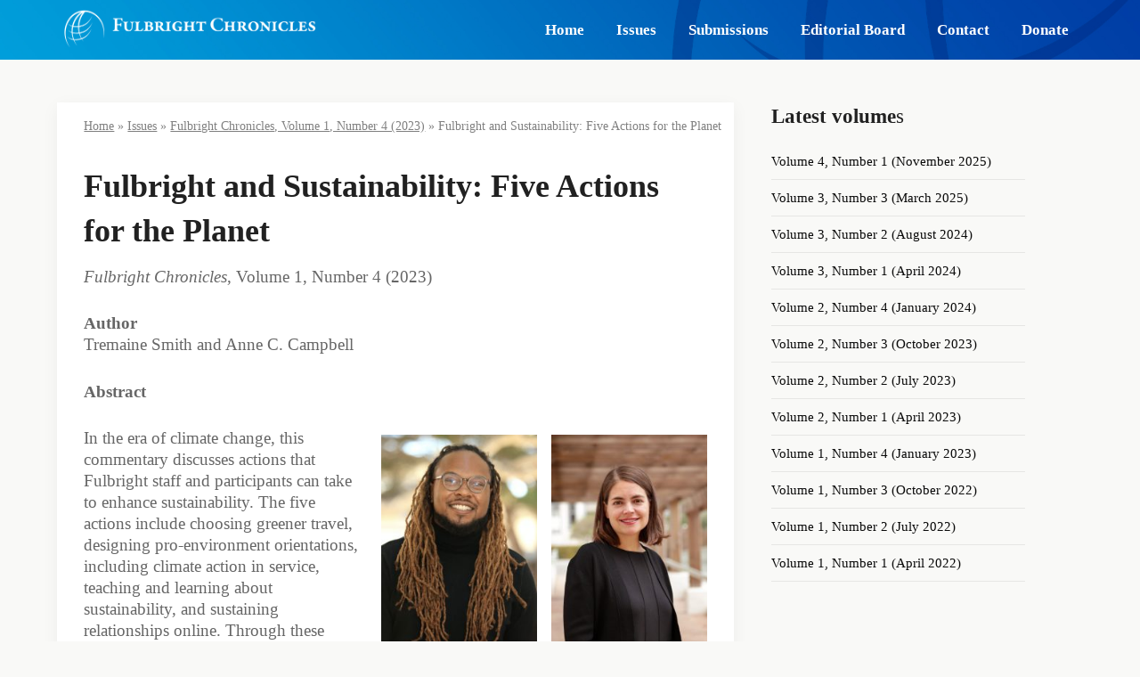

--- FILE ---
content_type: text/html; charset=UTF-8
request_url: https://fulbright-chronicles.com/issues/1-4/fulbright-and-sustainability/
body_size: 24897
content:
<!doctype html>
<html lang="en-GB">
<head>
	<meta charset="UTF-8">
	<meta name="viewport" content="width=device-width, initial-scale=1">
	<link rel="profile" href="http://gmpg.org/xfn/11">
	<meta name='robots' content='index, follow, max-image-preview:large, max-snippet:-1, max-video-preview:-1' />

	<!-- This site is optimized with the Yoast SEO plugin v26.7 - https://yoast.com/wordpress/plugins/seo/ -->
	<title>Fulbright and Sustainability: Five Actions for the Planet - Fulbright Chronicles</title>
	<link rel="canonical" href="https://fulbright-chronicles.com/issues/1-4/fulbright-and-sustainability/" />
	<meta property="og:locale" content="en_GB" />
	<meta property="og:type" content="article" />
	<meta property="og:title" content="Fulbright and Sustainability: Five Actions for the Planet - Fulbright Chronicles" />
	<meta property="og:description" content="Fulbright Chronicles, Volume 1, Number 4 (2023) AuthorTremaine Smith and Anne C. Campbell Abstract In the era of climate change, this commentary discusses actions that Fulbright staff and participants can take to enhance sustainability. The five actions include choosing greener travel, designing pro-environment orientations, including climate action in service, teaching and learning about sustainability, and..." />
	<meta property="og:url" content="https://fulbright-chronicles.com/issues/1-4/fulbright-and-sustainability/" />
	<meta property="og:site_name" content="Fulbright Chronicles" />
	<meta property="article:modified_time" content="2023-01-25T11:55:28+00:00" />
	<meta property="og:image" content="https://fulbright-chronicles.com/wp-content/uploads/2023/01/tremaine.jpg" />
	<meta property="og:image:width" content="700" />
	<meta property="og:image:height" content="980" />
	<meta property="og:image:type" content="image/jpeg" />
	<meta name="twitter:card" content="summary_large_image" />
	<meta name="twitter:label1" content="Estimated reading time" />
	<meta name="twitter:data1" content="7 minutes" />
	<script type="application/ld+json" class="yoast-schema-graph">{"@context":"https://schema.org","@graph":[{"@type":"WebPage","@id":"https://fulbright-chronicles.com/issues/1-4/fulbright-and-sustainability/","url":"https://fulbright-chronicles.com/issues/1-4/fulbright-and-sustainability/","name":"Fulbright and Sustainability: Five Actions for the Planet - Fulbright Chronicles","isPartOf":{"@id":"https://fulbright-chronicles.com/#website"},"primaryImageOfPage":{"@id":"https://fulbright-chronicles.com/issues/1-4/fulbright-and-sustainability/#primaryimage"},"image":{"@id":"https://fulbright-chronicles.com/issues/1-4/fulbright-and-sustainability/#primaryimage"},"thumbnailUrl":"https://fulbright-chronicles.com/wp-content/uploads/2023/01/tremaine.jpg","datePublished":"2023-01-25T10:26:33+00:00","dateModified":"2023-01-25T11:55:28+00:00","breadcrumb":{"@id":"https://fulbright-chronicles.com/issues/1-4/fulbright-and-sustainability/#breadcrumb"},"inLanguage":"en-GB","potentialAction":[{"@type":"ReadAction","target":["https://fulbright-chronicles.com/issues/1-4/fulbright-and-sustainability/"]}]},{"@type":"ImageObject","inLanguage":"en-GB","@id":"https://fulbright-chronicles.com/issues/1-4/fulbright-and-sustainability/#primaryimage","url":"https://fulbright-chronicles.com/wp-content/uploads/2023/01/tremaine.jpg","contentUrl":"https://fulbright-chronicles.com/wp-content/uploads/2023/01/tremaine.jpg","width":700,"height":980},{"@type":"BreadcrumbList","@id":"https://fulbright-chronicles.com/issues/1-4/fulbright-and-sustainability/#breadcrumb","itemListElement":[{"@type":"ListItem","position":1,"name":"Home","item":"https://fulbright-chronicles.com/"},{"@type":"ListItem","position":2,"name":"Issues","item":"https://fulbright-chronicles.com/issues/"},{"@type":"ListItem","position":3,"name":"Fulbright Chronicles, Volume 1, Number 4 (2023)","item":"https://fulbright-chronicles.com/issues/1-4/"},{"@type":"ListItem","position":4,"name":"Fulbright and Sustainability: Five Actions for the Planet"}]},{"@type":"WebSite","@id":"https://fulbright-chronicles.com/#website","url":"https://fulbright-chronicles.com/","name":"Fulbright Chronicles","description":"","publisher":{"@id":"https://fulbright-chronicles.com/#organization"},"potentialAction":[{"@type":"SearchAction","target":{"@type":"EntryPoint","urlTemplate":"https://fulbright-chronicles.com/?s={search_term_string}"},"query-input":{"@type":"PropertyValueSpecification","valueRequired":true,"valueName":"search_term_string"}}],"inLanguage":"en-GB"},{"@type":"Organization","@id":"https://fulbright-chronicles.com/#organization","name":"Fulbright Chronicles","url":"https://fulbright-chronicles.com/","logo":{"@type":"ImageObject","inLanguage":"en-GB","@id":"https://fulbright-chronicles.com/#/schema/logo/image/","url":"https://fulbright-chronicles.com/wp-content/uploads/2022/03/white-logo-v3.png","contentUrl":"https://fulbright-chronicles.com/wp-content/uploads/2022/03/white-logo-v3.png","width":2065,"height":271,"caption":"Fulbright Chronicles"},"image":{"@id":"https://fulbright-chronicles.com/#/schema/logo/image/"}}]}</script>
	<!-- / Yoast SEO plugin. -->


<link rel='dns-prefetch' href='//fonts.googleapis.com' />
<link href='//hb.wpmucdn.com' rel='preconnect' />
<link href='http://fonts.googleapis.com' rel='preconnect' />
<link href='//fonts.gstatic.com' crossorigin='' rel='preconnect' />
<link rel="alternate" type="application/rss+xml" title="Fulbright Chronicles &raquo; Feed" href="https://fulbright-chronicles.com/feed/" />
<link rel="alternate" type="application/rss+xml" title="Fulbright Chronicles &raquo; Comments Feed" href="https://fulbright-chronicles.com/comments/feed/" />
<link rel="alternate" title="oEmbed (JSON)" type="application/json+oembed" href="https://fulbright-chronicles.com/wp-json/oembed/1.0/embed?url=https%3A%2F%2Ffulbright-chronicles.com%2Fissues%2F1-4%2Ffulbright-and-sustainability%2F" />
<link rel="alternate" title="oEmbed (XML)" type="text/xml+oembed" href="https://fulbright-chronicles.com/wp-json/oembed/1.0/embed?url=https%3A%2F%2Ffulbright-chronicles.com%2Fissues%2F1-4%2Ffulbright-and-sustainability%2F&#038;format=xml" />
		<!-- This site uses the Google Analytics by MonsterInsights plugin v9.11.1 - Using Analytics tracking - https://www.monsterinsights.com/ -->
							<script src="//www.googletagmanager.com/gtag/js?id=G-J6KTJW01BN"  data-cfasync="false" data-wpfc-render="false" type="text/javascript" async></script>
			<script data-cfasync="false" data-wpfc-render="false" type="text/javascript">
				var mi_version = '9.11.1';
				var mi_track_user = true;
				var mi_no_track_reason = '';
								var MonsterInsightsDefaultLocations = {"page_location":"https:\/\/fulbright-chronicles.com\/issues\/1-4\/fulbright-and-sustainability\/"};
								if ( typeof MonsterInsightsPrivacyGuardFilter === 'function' ) {
					var MonsterInsightsLocations = (typeof MonsterInsightsExcludeQuery === 'object') ? MonsterInsightsPrivacyGuardFilter( MonsterInsightsExcludeQuery ) : MonsterInsightsPrivacyGuardFilter( MonsterInsightsDefaultLocations );
				} else {
					var MonsterInsightsLocations = (typeof MonsterInsightsExcludeQuery === 'object') ? MonsterInsightsExcludeQuery : MonsterInsightsDefaultLocations;
				}

								var disableStrs = [
										'ga-disable-G-J6KTJW01BN',
									];

				/* Function to detect opted out users */
				function __gtagTrackerIsOptedOut() {
					for (var index = 0; index < disableStrs.length; index++) {
						if (document.cookie.indexOf(disableStrs[index] + '=true') > -1) {
							return true;
						}
					}

					return false;
				}

				/* Disable tracking if the opt-out cookie exists. */
				if (__gtagTrackerIsOptedOut()) {
					for (var index = 0; index < disableStrs.length; index++) {
						window[disableStrs[index]] = true;
					}
				}

				/* Opt-out function */
				function __gtagTrackerOptout() {
					for (var index = 0; index < disableStrs.length; index++) {
						document.cookie = disableStrs[index] + '=true; expires=Thu, 31 Dec 2099 23:59:59 UTC; path=/';
						window[disableStrs[index]] = true;
					}
				}

				if ('undefined' === typeof gaOptout) {
					function gaOptout() {
						__gtagTrackerOptout();
					}
				}
								window.dataLayer = window.dataLayer || [];

				window.MonsterInsightsDualTracker = {
					helpers: {},
					trackers: {},
				};
				if (mi_track_user) {
					function __gtagDataLayer() {
						dataLayer.push(arguments);
					}

					function __gtagTracker(type, name, parameters) {
						if (!parameters) {
							parameters = {};
						}

						if (parameters.send_to) {
							__gtagDataLayer.apply(null, arguments);
							return;
						}

						if (type === 'event') {
														parameters.send_to = monsterinsights_frontend.v4_id;
							var hookName = name;
							if (typeof parameters['event_category'] !== 'undefined') {
								hookName = parameters['event_category'] + ':' + name;
							}

							if (typeof MonsterInsightsDualTracker.trackers[hookName] !== 'undefined') {
								MonsterInsightsDualTracker.trackers[hookName](parameters);
							} else {
								__gtagDataLayer('event', name, parameters);
							}
							
						} else {
							__gtagDataLayer.apply(null, arguments);
						}
					}

					__gtagTracker('js', new Date());
					__gtagTracker('set', {
						'developer_id.dZGIzZG': true,
											});
					if ( MonsterInsightsLocations.page_location ) {
						__gtagTracker('set', MonsterInsightsLocations);
					}
										__gtagTracker('config', 'G-J6KTJW01BN', {"forceSSL":"true","link_attribution":"true"} );
										window.gtag = __gtagTracker;										(function () {
						/* https://developers.google.com/analytics/devguides/collection/analyticsjs/ */
						/* ga and __gaTracker compatibility shim. */
						var noopfn = function () {
							return null;
						};
						var newtracker = function () {
							return new Tracker();
						};
						var Tracker = function () {
							return null;
						};
						var p = Tracker.prototype;
						p.get = noopfn;
						p.set = noopfn;
						p.send = function () {
							var args = Array.prototype.slice.call(arguments);
							args.unshift('send');
							__gaTracker.apply(null, args);
						};
						var __gaTracker = function () {
							var len = arguments.length;
							if (len === 0) {
								return;
							}
							var f = arguments[len - 1];
							if (typeof f !== 'object' || f === null || typeof f.hitCallback !== 'function') {
								if ('send' === arguments[0]) {
									var hitConverted, hitObject = false, action;
									if ('event' === arguments[1]) {
										if ('undefined' !== typeof arguments[3]) {
											hitObject = {
												'eventAction': arguments[3],
												'eventCategory': arguments[2],
												'eventLabel': arguments[4],
												'value': arguments[5] ? arguments[5] : 1,
											}
										}
									}
									if ('pageview' === arguments[1]) {
										if ('undefined' !== typeof arguments[2]) {
											hitObject = {
												'eventAction': 'page_view',
												'page_path': arguments[2],
											}
										}
									}
									if (typeof arguments[2] === 'object') {
										hitObject = arguments[2];
									}
									if (typeof arguments[5] === 'object') {
										Object.assign(hitObject, arguments[5]);
									}
									if ('undefined' !== typeof arguments[1].hitType) {
										hitObject = arguments[1];
										if ('pageview' === hitObject.hitType) {
											hitObject.eventAction = 'page_view';
										}
									}
									if (hitObject) {
										action = 'timing' === arguments[1].hitType ? 'timing_complete' : hitObject.eventAction;
										hitConverted = mapArgs(hitObject);
										__gtagTracker('event', action, hitConverted);
									}
								}
								return;
							}

							function mapArgs(args) {
								var arg, hit = {};
								var gaMap = {
									'eventCategory': 'event_category',
									'eventAction': 'event_action',
									'eventLabel': 'event_label',
									'eventValue': 'event_value',
									'nonInteraction': 'non_interaction',
									'timingCategory': 'event_category',
									'timingVar': 'name',
									'timingValue': 'value',
									'timingLabel': 'event_label',
									'page': 'page_path',
									'location': 'page_location',
									'title': 'page_title',
									'referrer' : 'page_referrer',
								};
								for (arg in args) {
																		if (!(!args.hasOwnProperty(arg) || !gaMap.hasOwnProperty(arg))) {
										hit[gaMap[arg]] = args[arg];
									} else {
										hit[arg] = args[arg];
									}
								}
								return hit;
							}

							try {
								f.hitCallback();
							} catch (ex) {
							}
						};
						__gaTracker.create = newtracker;
						__gaTracker.getByName = newtracker;
						__gaTracker.getAll = function () {
							return [];
						};
						__gaTracker.remove = noopfn;
						__gaTracker.loaded = true;
						window['__gaTracker'] = __gaTracker;
					})();
									} else {
										console.log("");
					(function () {
						function __gtagTracker() {
							return null;
						}

						window['__gtagTracker'] = __gtagTracker;
						window['gtag'] = __gtagTracker;
					})();
									}
			</script>
							<!-- / Google Analytics by MonsterInsights -->
		<style id='wp-img-auto-sizes-contain-inline-css' type='text/css'>
img:is([sizes=auto i],[sizes^="auto," i]){contain-intrinsic-size:3000px 1500px}
/*# sourceURL=wp-img-auto-sizes-contain-inline-css */
</style>
<style id='superb-addons-variable-fallbacks-inline-css' type='text/css'>
:root{--wp--preset--color--primary:#1f7cec;--wp--preset--color--primary-hover:#3993ff;--wp--preset--color--base:#fff;--wp--preset--color--featured:#0a284b;--wp--preset--color--contrast-light:#fff;--wp--preset--color--contrast-dark:#000;--wp--preset--color--mono-1:#0d3c74;--wp--preset--color--mono-2:#64748b;--wp--preset--color--mono-3:#e2e8f0;--wp--preset--color--mono-4:#f8fafc;--wp--preset--spacing--superbspacing-xxsmall:clamp(5px,1vw,10px);--wp--preset--spacing--superbspacing-xsmall:clamp(10px,2vw,20px);--wp--preset--spacing--superbspacing-small:clamp(20px,4vw,40px);--wp--preset--spacing--superbspacing-medium:clamp(30px,6vw,60px);--wp--preset--spacing--superbspacing-large:clamp(40px,8vw,80px);--wp--preset--spacing--superbspacing-xlarge:clamp(50px,10vw,100px);--wp--preset--spacing--superbspacing-xxlarge:clamp(60px,12vw,120px);--wp--preset--font-size--superbfont-tiny:clamp(10px,0.625rem + ((1vw - 3.2px) * 0.227),12px);--wp--preset--font-size--superbfont-xxsmall:clamp(12px,0.75rem + ((1vw - 3.2px) * 0.227),14px);--wp--preset--font-size--superbfont-xsmall:clamp(16px,1rem + ((1vw - 3.2px) * 1),16px);--wp--preset--font-size--superbfont-small:clamp(16px,1rem + ((1vw - 3.2px) * 0.227),18px);--wp--preset--font-size--superbfont-medium:clamp(18px,1.125rem + ((1vw - 3.2px) * 0.227),20px);--wp--preset--font-size--superbfont-large:clamp(24px,1.5rem + ((1vw - 3.2px) * 0.909),32px);--wp--preset--font-size--superbfont-xlarge:clamp(32px,2rem + ((1vw - 3.2px) * 1.818),48px);--wp--preset--font-size--superbfont-xxlarge:clamp(40px,2.5rem + ((1vw - 3.2px) * 2.727),64px)}.has-primary-color{color:var(--wp--preset--color--primary)!important}.has-primary-hover-color{color:var(--wp--preset--color--primary-hover)!important}.has-base-color{color:var(--wp--preset--color--base)!important}.has-featured-color{color:var(--wp--preset--color--featured)!important}.has-contrast-light-color{color:var(--wp--preset--color--contrast-light)!important}.has-contrast-dark-color{color:var(--wp--preset--color--contrast-dark)!important}.has-mono-1-color{color:var(--wp--preset--color--mono-1)!important}.has-mono-2-color{color:var(--wp--preset--color--mono-2)!important}.has-mono-3-color{color:var(--wp--preset--color--mono-3)!important}.has-mono-4-color{color:var(--wp--preset--color--mono-4)!important}.has-primary-background-color{background-color:var(--wp--preset--color--primary)!important}.has-primary-hover-background-color{background-color:var(--wp--preset--color--primary-hover)!important}.has-base-background-color{background-color:var(--wp--preset--color--base)!important}.has-featured-background-color{background-color:var(--wp--preset--color--featured)!important}.has-contrast-light-background-color{background-color:var(--wp--preset--color--contrast-light)!important}.has-contrast-dark-background-color{background-color:var(--wp--preset--color--contrast-dark)!important}.has-mono-1-background-color{background-color:var(--wp--preset--color--mono-1)!important}.has-mono-2-background-color{background-color:var(--wp--preset--color--mono-2)!important}.has-mono-3-background-color{background-color:var(--wp--preset--color--mono-3)!important}.has-mono-4-background-color{background-color:var(--wp--preset--color--mono-4)!important}.has-superbfont-tiny-font-size{font-size:var(--wp--preset--font-size--superbfont-tiny)!important}.has-superbfont-xxsmall-font-size{font-size:var(--wp--preset--font-size--superbfont-xxsmall)!important}.has-superbfont-xsmall-font-size{font-size:var(--wp--preset--font-size--superbfont-xsmall)!important}.has-superbfont-small-font-size{font-size:var(--wp--preset--font-size--superbfont-small)!important}.has-superbfont-medium-font-size{font-size:var(--wp--preset--font-size--superbfont-medium)!important}.has-superbfont-large-font-size{font-size:var(--wp--preset--font-size--superbfont-large)!important}.has-superbfont-xlarge-font-size{font-size:var(--wp--preset--font-size--superbfont-xlarge)!important}.has-superbfont-xxlarge-font-size{font-size:var(--wp--preset--font-size--superbfont-xxlarge)!important}
/*# sourceURL=superb-addons-variable-fallbacks-inline-css */
</style>
<style id='wp-emoji-styles-inline-css' type='text/css'>

	img.wp-smiley, img.emoji {
		display: inline !important;
		border: none !important;
		box-shadow: none !important;
		height: 1em !important;
		width: 1em !important;
		margin: 0 0.07em !important;
		vertical-align: -0.1em !important;
		background: none !important;
		padding: 0 !important;
	}
/*# sourceURL=wp-emoji-styles-inline-css */
</style>
<link rel='stylesheet' id='wp-block-library-css' href='https://fulbright-chronicles.com/wp-includes/css/dist/block-library/style.min.css?ver=6.9' type='text/css' media='all' />
<style id='wp-block-button-inline-css' type='text/css'>
.wp-block-button__link{align-content:center;box-sizing:border-box;cursor:pointer;display:inline-block;height:100%;text-align:center;word-break:break-word}.wp-block-button__link.aligncenter{text-align:center}.wp-block-button__link.alignright{text-align:right}:where(.wp-block-button__link){border-radius:9999px;box-shadow:none;padding:calc(.667em + 2px) calc(1.333em + 2px);text-decoration:none}.wp-block-button[style*=text-decoration] .wp-block-button__link{text-decoration:inherit}.wp-block-buttons>.wp-block-button.has-custom-width{max-width:none}.wp-block-buttons>.wp-block-button.has-custom-width .wp-block-button__link{width:100%}.wp-block-buttons>.wp-block-button.has-custom-font-size .wp-block-button__link{font-size:inherit}.wp-block-buttons>.wp-block-button.wp-block-button__width-25{width:calc(25% - var(--wp--style--block-gap, .5em)*.75)}.wp-block-buttons>.wp-block-button.wp-block-button__width-50{width:calc(50% - var(--wp--style--block-gap, .5em)*.5)}.wp-block-buttons>.wp-block-button.wp-block-button__width-75{width:calc(75% - var(--wp--style--block-gap, .5em)*.25)}.wp-block-buttons>.wp-block-button.wp-block-button__width-100{flex-basis:100%;width:100%}.wp-block-buttons.is-vertical>.wp-block-button.wp-block-button__width-25{width:25%}.wp-block-buttons.is-vertical>.wp-block-button.wp-block-button__width-50{width:50%}.wp-block-buttons.is-vertical>.wp-block-button.wp-block-button__width-75{width:75%}.wp-block-button.is-style-squared,.wp-block-button__link.wp-block-button.is-style-squared{border-radius:0}.wp-block-button.no-border-radius,.wp-block-button__link.no-border-radius{border-radius:0!important}:root :where(.wp-block-button .wp-block-button__link.is-style-outline),:root :where(.wp-block-button.is-style-outline>.wp-block-button__link){border:2px solid;padding:.667em 1.333em}:root :where(.wp-block-button .wp-block-button__link.is-style-outline:not(.has-text-color)),:root :where(.wp-block-button.is-style-outline>.wp-block-button__link:not(.has-text-color)){color:currentColor}:root :where(.wp-block-button .wp-block-button__link.is-style-outline:not(.has-background)),:root :where(.wp-block-button.is-style-outline>.wp-block-button__link:not(.has-background)){background-color:initial;background-image:none}
/*# sourceURL=https://fulbright-chronicles.com/wp-includes/blocks/button/style.min.css */
</style>
<style id='wp-block-image-inline-css' type='text/css'>
.wp-block-image>a,.wp-block-image>figure>a{display:inline-block}.wp-block-image img{box-sizing:border-box;height:auto;max-width:100%;vertical-align:bottom}@media not (prefers-reduced-motion){.wp-block-image img.hide{visibility:hidden}.wp-block-image img.show{animation:show-content-image .4s}}.wp-block-image[style*=border-radius] img,.wp-block-image[style*=border-radius]>a{border-radius:inherit}.wp-block-image.has-custom-border img{box-sizing:border-box}.wp-block-image.aligncenter{text-align:center}.wp-block-image.alignfull>a,.wp-block-image.alignwide>a{width:100%}.wp-block-image.alignfull img,.wp-block-image.alignwide img{height:auto;width:100%}.wp-block-image .aligncenter,.wp-block-image .alignleft,.wp-block-image .alignright,.wp-block-image.aligncenter,.wp-block-image.alignleft,.wp-block-image.alignright{display:table}.wp-block-image .aligncenter>figcaption,.wp-block-image .alignleft>figcaption,.wp-block-image .alignright>figcaption,.wp-block-image.aligncenter>figcaption,.wp-block-image.alignleft>figcaption,.wp-block-image.alignright>figcaption{caption-side:bottom;display:table-caption}.wp-block-image .alignleft{float:left;margin:.5em 1em .5em 0}.wp-block-image .alignright{float:right;margin:.5em 0 .5em 1em}.wp-block-image .aligncenter{margin-left:auto;margin-right:auto}.wp-block-image :where(figcaption){margin-bottom:1em;margin-top:.5em}.wp-block-image.is-style-circle-mask img{border-radius:9999px}@supports ((-webkit-mask-image:none) or (mask-image:none)) or (-webkit-mask-image:none){.wp-block-image.is-style-circle-mask img{border-radius:0;-webkit-mask-image:url('data:image/svg+xml;utf8,<svg viewBox="0 0 100 100" xmlns="http://www.w3.org/2000/svg"><circle cx="50" cy="50" r="50"/></svg>');mask-image:url('data:image/svg+xml;utf8,<svg viewBox="0 0 100 100" xmlns="http://www.w3.org/2000/svg"><circle cx="50" cy="50" r="50"/></svg>');mask-mode:alpha;-webkit-mask-position:center;mask-position:center;-webkit-mask-repeat:no-repeat;mask-repeat:no-repeat;-webkit-mask-size:contain;mask-size:contain}}:root :where(.wp-block-image.is-style-rounded img,.wp-block-image .is-style-rounded img){border-radius:9999px}.wp-block-image figure{margin:0}.wp-lightbox-container{display:flex;flex-direction:column;position:relative}.wp-lightbox-container img{cursor:zoom-in}.wp-lightbox-container img:hover+button{opacity:1}.wp-lightbox-container button{align-items:center;backdrop-filter:blur(16px) saturate(180%);background-color:#5a5a5a40;border:none;border-radius:4px;cursor:zoom-in;display:flex;height:20px;justify-content:center;opacity:0;padding:0;position:absolute;right:16px;text-align:center;top:16px;width:20px;z-index:100}@media not (prefers-reduced-motion){.wp-lightbox-container button{transition:opacity .2s ease}}.wp-lightbox-container button:focus-visible{outline:3px auto #5a5a5a40;outline:3px auto -webkit-focus-ring-color;outline-offset:3px}.wp-lightbox-container button:hover{cursor:pointer;opacity:1}.wp-lightbox-container button:focus{opacity:1}.wp-lightbox-container button:focus,.wp-lightbox-container button:hover,.wp-lightbox-container button:not(:hover):not(:active):not(.has-background){background-color:#5a5a5a40;border:none}.wp-lightbox-overlay{box-sizing:border-box;cursor:zoom-out;height:100vh;left:0;overflow:hidden;position:fixed;top:0;visibility:hidden;width:100%;z-index:100000}.wp-lightbox-overlay .close-button{align-items:center;cursor:pointer;display:flex;justify-content:center;min-height:40px;min-width:40px;padding:0;position:absolute;right:calc(env(safe-area-inset-right) + 16px);top:calc(env(safe-area-inset-top) + 16px);z-index:5000000}.wp-lightbox-overlay .close-button:focus,.wp-lightbox-overlay .close-button:hover,.wp-lightbox-overlay .close-button:not(:hover):not(:active):not(.has-background){background:none;border:none}.wp-lightbox-overlay .lightbox-image-container{height:var(--wp--lightbox-container-height);left:50%;overflow:hidden;position:absolute;top:50%;transform:translate(-50%,-50%);transform-origin:top left;width:var(--wp--lightbox-container-width);z-index:9999999999}.wp-lightbox-overlay .wp-block-image{align-items:center;box-sizing:border-box;display:flex;height:100%;justify-content:center;margin:0;position:relative;transform-origin:0 0;width:100%;z-index:3000000}.wp-lightbox-overlay .wp-block-image img{height:var(--wp--lightbox-image-height);min-height:var(--wp--lightbox-image-height);min-width:var(--wp--lightbox-image-width);width:var(--wp--lightbox-image-width)}.wp-lightbox-overlay .wp-block-image figcaption{display:none}.wp-lightbox-overlay button{background:none;border:none}.wp-lightbox-overlay .scrim{background-color:#fff;height:100%;opacity:.9;position:absolute;width:100%;z-index:2000000}.wp-lightbox-overlay.active{visibility:visible}@media not (prefers-reduced-motion){.wp-lightbox-overlay.active{animation:turn-on-visibility .25s both}.wp-lightbox-overlay.active img{animation:turn-on-visibility .35s both}.wp-lightbox-overlay.show-closing-animation:not(.active){animation:turn-off-visibility .35s both}.wp-lightbox-overlay.show-closing-animation:not(.active) img{animation:turn-off-visibility .25s both}.wp-lightbox-overlay.zoom.active{animation:none;opacity:1;visibility:visible}.wp-lightbox-overlay.zoom.active .lightbox-image-container{animation:lightbox-zoom-in .4s}.wp-lightbox-overlay.zoom.active .lightbox-image-container img{animation:none}.wp-lightbox-overlay.zoom.active .scrim{animation:turn-on-visibility .4s forwards}.wp-lightbox-overlay.zoom.show-closing-animation:not(.active){animation:none}.wp-lightbox-overlay.zoom.show-closing-animation:not(.active) .lightbox-image-container{animation:lightbox-zoom-out .4s}.wp-lightbox-overlay.zoom.show-closing-animation:not(.active) .lightbox-image-container img{animation:none}.wp-lightbox-overlay.zoom.show-closing-animation:not(.active) .scrim{animation:turn-off-visibility .4s forwards}}@keyframes show-content-image{0%{visibility:hidden}99%{visibility:hidden}to{visibility:visible}}@keyframes turn-on-visibility{0%{opacity:0}to{opacity:1}}@keyframes turn-off-visibility{0%{opacity:1;visibility:visible}99%{opacity:0;visibility:visible}to{opacity:0;visibility:hidden}}@keyframes lightbox-zoom-in{0%{transform:translate(calc((-100vw + var(--wp--lightbox-scrollbar-width))/2 + var(--wp--lightbox-initial-left-position)),calc(-50vh + var(--wp--lightbox-initial-top-position))) scale(var(--wp--lightbox-scale))}to{transform:translate(-50%,-50%) scale(1)}}@keyframes lightbox-zoom-out{0%{transform:translate(-50%,-50%) scale(1);visibility:visible}99%{visibility:visible}to{transform:translate(calc((-100vw + var(--wp--lightbox-scrollbar-width))/2 + var(--wp--lightbox-initial-left-position)),calc(-50vh + var(--wp--lightbox-initial-top-position))) scale(var(--wp--lightbox-scale));visibility:hidden}}
/*# sourceURL=https://fulbright-chronicles.com/wp-includes/blocks/image/style.min.css */
</style>
<style id='wp-block-latest-posts-inline-css' type='text/css'>
.wp-block-latest-posts{box-sizing:border-box}.wp-block-latest-posts.alignleft{margin-right:2em}.wp-block-latest-posts.alignright{margin-left:2em}.wp-block-latest-posts.wp-block-latest-posts__list{list-style:none}.wp-block-latest-posts.wp-block-latest-posts__list li{clear:both;overflow-wrap:break-word}.wp-block-latest-posts.is-grid{display:flex;flex-wrap:wrap}.wp-block-latest-posts.is-grid li{margin:0 1.25em 1.25em 0;width:100%}@media (min-width:600px){.wp-block-latest-posts.columns-2 li{width:calc(50% - .625em)}.wp-block-latest-posts.columns-2 li:nth-child(2n){margin-right:0}.wp-block-latest-posts.columns-3 li{width:calc(33.33333% - .83333em)}.wp-block-latest-posts.columns-3 li:nth-child(3n){margin-right:0}.wp-block-latest-posts.columns-4 li{width:calc(25% - .9375em)}.wp-block-latest-posts.columns-4 li:nth-child(4n){margin-right:0}.wp-block-latest-posts.columns-5 li{width:calc(20% - 1em)}.wp-block-latest-posts.columns-5 li:nth-child(5n){margin-right:0}.wp-block-latest-posts.columns-6 li{width:calc(16.66667% - 1.04167em)}.wp-block-latest-posts.columns-6 li:nth-child(6n){margin-right:0}}:root :where(.wp-block-latest-posts.is-grid){padding:0}:root :where(.wp-block-latest-posts.wp-block-latest-posts__list){padding-left:0}.wp-block-latest-posts__post-author,.wp-block-latest-posts__post-date{display:block;font-size:.8125em}.wp-block-latest-posts__post-excerpt,.wp-block-latest-posts__post-full-content{margin-bottom:1em;margin-top:.5em}.wp-block-latest-posts__featured-image a{display:inline-block}.wp-block-latest-posts__featured-image img{height:auto;max-width:100%;width:auto}.wp-block-latest-posts__featured-image.alignleft{float:left;margin-right:1em}.wp-block-latest-posts__featured-image.alignright{float:right;margin-left:1em}.wp-block-latest-posts__featured-image.aligncenter{margin-bottom:1em;text-align:center}
/*# sourceURL=https://fulbright-chronicles.com/wp-includes/blocks/latest-posts/style.min.css */
</style>
<style id='wp-block-list-inline-css' type='text/css'>
ol,ul{box-sizing:border-box}:root :where(.wp-block-list.has-background){padding:1.25em 2.375em}
/*# sourceURL=https://fulbright-chronicles.com/wp-includes/blocks/list/style.min.css */
</style>
<style id='wp-block-buttons-inline-css' type='text/css'>
.wp-block-buttons{box-sizing:border-box}.wp-block-buttons.is-vertical{flex-direction:column}.wp-block-buttons.is-vertical>.wp-block-button:last-child{margin-bottom:0}.wp-block-buttons>.wp-block-button{display:inline-block;margin:0}.wp-block-buttons.is-content-justification-left{justify-content:flex-start}.wp-block-buttons.is-content-justification-left.is-vertical{align-items:flex-start}.wp-block-buttons.is-content-justification-center{justify-content:center}.wp-block-buttons.is-content-justification-center.is-vertical{align-items:center}.wp-block-buttons.is-content-justification-right{justify-content:flex-end}.wp-block-buttons.is-content-justification-right.is-vertical{align-items:flex-end}.wp-block-buttons.is-content-justification-space-between{justify-content:space-between}.wp-block-buttons.aligncenter{text-align:center}.wp-block-buttons:not(.is-content-justification-space-between,.is-content-justification-right,.is-content-justification-left,.is-content-justification-center) .wp-block-button.aligncenter{margin-left:auto;margin-right:auto;width:100%}.wp-block-buttons[style*=text-decoration] .wp-block-button,.wp-block-buttons[style*=text-decoration] .wp-block-button__link{text-decoration:inherit}.wp-block-buttons.has-custom-font-size .wp-block-button__link{font-size:inherit}.wp-block-buttons .wp-block-button__link{width:100%}.wp-block-button.aligncenter{text-align:center}
/*# sourceURL=https://fulbright-chronicles.com/wp-includes/blocks/buttons/style.min.css */
</style>
<style id='wp-block-group-inline-css' type='text/css'>
.wp-block-group{box-sizing:border-box}:where(.wp-block-group.wp-block-group-is-layout-constrained){position:relative}
.wp-block-group.is-style-superbaddons-card{background-color:var(--wp--preset--color--contrast-light);border-color:var(--wp--preset--color--mono-3);border-radius:10px;border-style:solid;border-width:1px;box-shadow:0 1px 2px 0 rgba(0,0,0,.05);color:var(--wp--preset--color--contrast-dark);padding:var(--wp--preset--spacing--superbspacing-small)}
/*# sourceURL=wp-block-group-inline-css */
</style>
<style id='global-styles-inline-css' type='text/css'>
:root{--wp--preset--aspect-ratio--square: 1;--wp--preset--aspect-ratio--4-3: 4/3;--wp--preset--aspect-ratio--3-4: 3/4;--wp--preset--aspect-ratio--3-2: 3/2;--wp--preset--aspect-ratio--2-3: 2/3;--wp--preset--aspect-ratio--16-9: 16/9;--wp--preset--aspect-ratio--9-16: 9/16;--wp--preset--color--black: #000000;--wp--preset--color--cyan-bluish-gray: #abb8c3;--wp--preset--color--white: #ffffff;--wp--preset--color--pale-pink: #f78da7;--wp--preset--color--vivid-red: #cf2e2e;--wp--preset--color--luminous-vivid-orange: #ff6900;--wp--preset--color--luminous-vivid-amber: #fcb900;--wp--preset--color--light-green-cyan: #7bdcb5;--wp--preset--color--vivid-green-cyan: #00d084;--wp--preset--color--pale-cyan-blue: #8ed1fc;--wp--preset--color--vivid-cyan-blue: #0693e3;--wp--preset--color--vivid-purple: #9b51e0;--wp--preset--gradient--vivid-cyan-blue-to-vivid-purple: linear-gradient(135deg,rgb(6,147,227) 0%,rgb(155,81,224) 100%);--wp--preset--gradient--light-green-cyan-to-vivid-green-cyan: linear-gradient(135deg,rgb(122,220,180) 0%,rgb(0,208,130) 100%);--wp--preset--gradient--luminous-vivid-amber-to-luminous-vivid-orange: linear-gradient(135deg,rgb(252,185,0) 0%,rgb(255,105,0) 100%);--wp--preset--gradient--luminous-vivid-orange-to-vivid-red: linear-gradient(135deg,rgb(255,105,0) 0%,rgb(207,46,46) 100%);--wp--preset--gradient--very-light-gray-to-cyan-bluish-gray: linear-gradient(135deg,rgb(238,238,238) 0%,rgb(169,184,195) 100%);--wp--preset--gradient--cool-to-warm-spectrum: linear-gradient(135deg,rgb(74,234,220) 0%,rgb(151,120,209) 20%,rgb(207,42,186) 40%,rgb(238,44,130) 60%,rgb(251,105,98) 80%,rgb(254,248,76) 100%);--wp--preset--gradient--blush-light-purple: linear-gradient(135deg,rgb(255,206,236) 0%,rgb(152,150,240) 100%);--wp--preset--gradient--blush-bordeaux: linear-gradient(135deg,rgb(254,205,165) 0%,rgb(254,45,45) 50%,rgb(107,0,62) 100%);--wp--preset--gradient--luminous-dusk: linear-gradient(135deg,rgb(255,203,112) 0%,rgb(199,81,192) 50%,rgb(65,88,208) 100%);--wp--preset--gradient--pale-ocean: linear-gradient(135deg,rgb(255,245,203) 0%,rgb(182,227,212) 50%,rgb(51,167,181) 100%);--wp--preset--gradient--electric-grass: linear-gradient(135deg,rgb(202,248,128) 0%,rgb(113,206,126) 100%);--wp--preset--gradient--midnight: linear-gradient(135deg,rgb(2,3,129) 0%,rgb(40,116,252) 100%);--wp--preset--font-size--small: 13px;--wp--preset--font-size--medium: 20px;--wp--preset--font-size--large: 36px;--wp--preset--font-size--x-large: 42px;--wp--preset--spacing--20: 0.44rem;--wp--preset--spacing--30: 0.67rem;--wp--preset--spacing--40: 1rem;--wp--preset--spacing--50: 1.5rem;--wp--preset--spacing--60: 2.25rem;--wp--preset--spacing--70: 3.38rem;--wp--preset--spacing--80: 5.06rem;--wp--preset--shadow--natural: 6px 6px 9px rgba(0, 0, 0, 0.2);--wp--preset--shadow--deep: 12px 12px 50px rgba(0, 0, 0, 0.4);--wp--preset--shadow--sharp: 6px 6px 0px rgba(0, 0, 0, 0.2);--wp--preset--shadow--outlined: 6px 6px 0px -3px rgb(255, 255, 255), 6px 6px rgb(0, 0, 0);--wp--preset--shadow--crisp: 6px 6px 0px rgb(0, 0, 0);}:where(.is-layout-flex){gap: 0.5em;}:where(.is-layout-grid){gap: 0.5em;}body .is-layout-flex{display: flex;}.is-layout-flex{flex-wrap: wrap;align-items: center;}.is-layout-flex > :is(*, div){margin: 0;}body .is-layout-grid{display: grid;}.is-layout-grid > :is(*, div){margin: 0;}:where(.wp-block-columns.is-layout-flex){gap: 2em;}:where(.wp-block-columns.is-layout-grid){gap: 2em;}:where(.wp-block-post-template.is-layout-flex){gap: 1.25em;}:where(.wp-block-post-template.is-layout-grid){gap: 1.25em;}.has-black-color{color: var(--wp--preset--color--black) !important;}.has-cyan-bluish-gray-color{color: var(--wp--preset--color--cyan-bluish-gray) !important;}.has-white-color{color: var(--wp--preset--color--white) !important;}.has-pale-pink-color{color: var(--wp--preset--color--pale-pink) !important;}.has-vivid-red-color{color: var(--wp--preset--color--vivid-red) !important;}.has-luminous-vivid-orange-color{color: var(--wp--preset--color--luminous-vivid-orange) !important;}.has-luminous-vivid-amber-color{color: var(--wp--preset--color--luminous-vivid-amber) !important;}.has-light-green-cyan-color{color: var(--wp--preset--color--light-green-cyan) !important;}.has-vivid-green-cyan-color{color: var(--wp--preset--color--vivid-green-cyan) !important;}.has-pale-cyan-blue-color{color: var(--wp--preset--color--pale-cyan-blue) !important;}.has-vivid-cyan-blue-color{color: var(--wp--preset--color--vivid-cyan-blue) !important;}.has-vivid-purple-color{color: var(--wp--preset--color--vivid-purple) !important;}.has-black-background-color{background-color: var(--wp--preset--color--black) !important;}.has-cyan-bluish-gray-background-color{background-color: var(--wp--preset--color--cyan-bluish-gray) !important;}.has-white-background-color{background-color: var(--wp--preset--color--white) !important;}.has-pale-pink-background-color{background-color: var(--wp--preset--color--pale-pink) !important;}.has-vivid-red-background-color{background-color: var(--wp--preset--color--vivid-red) !important;}.has-luminous-vivid-orange-background-color{background-color: var(--wp--preset--color--luminous-vivid-orange) !important;}.has-luminous-vivid-amber-background-color{background-color: var(--wp--preset--color--luminous-vivid-amber) !important;}.has-light-green-cyan-background-color{background-color: var(--wp--preset--color--light-green-cyan) !important;}.has-vivid-green-cyan-background-color{background-color: var(--wp--preset--color--vivid-green-cyan) !important;}.has-pale-cyan-blue-background-color{background-color: var(--wp--preset--color--pale-cyan-blue) !important;}.has-vivid-cyan-blue-background-color{background-color: var(--wp--preset--color--vivid-cyan-blue) !important;}.has-vivid-purple-background-color{background-color: var(--wp--preset--color--vivid-purple) !important;}.has-black-border-color{border-color: var(--wp--preset--color--black) !important;}.has-cyan-bluish-gray-border-color{border-color: var(--wp--preset--color--cyan-bluish-gray) !important;}.has-white-border-color{border-color: var(--wp--preset--color--white) !important;}.has-pale-pink-border-color{border-color: var(--wp--preset--color--pale-pink) !important;}.has-vivid-red-border-color{border-color: var(--wp--preset--color--vivid-red) !important;}.has-luminous-vivid-orange-border-color{border-color: var(--wp--preset--color--luminous-vivid-orange) !important;}.has-luminous-vivid-amber-border-color{border-color: var(--wp--preset--color--luminous-vivid-amber) !important;}.has-light-green-cyan-border-color{border-color: var(--wp--preset--color--light-green-cyan) !important;}.has-vivid-green-cyan-border-color{border-color: var(--wp--preset--color--vivid-green-cyan) !important;}.has-pale-cyan-blue-border-color{border-color: var(--wp--preset--color--pale-cyan-blue) !important;}.has-vivid-cyan-blue-border-color{border-color: var(--wp--preset--color--vivid-cyan-blue) !important;}.has-vivid-purple-border-color{border-color: var(--wp--preset--color--vivid-purple) !important;}.has-vivid-cyan-blue-to-vivid-purple-gradient-background{background: var(--wp--preset--gradient--vivid-cyan-blue-to-vivid-purple) !important;}.has-light-green-cyan-to-vivid-green-cyan-gradient-background{background: var(--wp--preset--gradient--light-green-cyan-to-vivid-green-cyan) !important;}.has-luminous-vivid-amber-to-luminous-vivid-orange-gradient-background{background: var(--wp--preset--gradient--luminous-vivid-amber-to-luminous-vivid-orange) !important;}.has-luminous-vivid-orange-to-vivid-red-gradient-background{background: var(--wp--preset--gradient--luminous-vivid-orange-to-vivid-red) !important;}.has-very-light-gray-to-cyan-bluish-gray-gradient-background{background: var(--wp--preset--gradient--very-light-gray-to-cyan-bluish-gray) !important;}.has-cool-to-warm-spectrum-gradient-background{background: var(--wp--preset--gradient--cool-to-warm-spectrum) !important;}.has-blush-light-purple-gradient-background{background: var(--wp--preset--gradient--blush-light-purple) !important;}.has-blush-bordeaux-gradient-background{background: var(--wp--preset--gradient--blush-bordeaux) !important;}.has-luminous-dusk-gradient-background{background: var(--wp--preset--gradient--luminous-dusk) !important;}.has-pale-ocean-gradient-background{background: var(--wp--preset--gradient--pale-ocean) !important;}.has-electric-grass-gradient-background{background: var(--wp--preset--gradient--electric-grass) !important;}.has-midnight-gradient-background{background: var(--wp--preset--gradient--midnight) !important;}.has-small-font-size{font-size: var(--wp--preset--font-size--small) !important;}.has-medium-font-size{font-size: var(--wp--preset--font-size--medium) !important;}.has-large-font-size{font-size: var(--wp--preset--font-size--large) !important;}.has-x-large-font-size{font-size: var(--wp--preset--font-size--x-large) !important;}
/*# sourceURL=global-styles-inline-css */
</style>
<style id='block-style-variation-styles-inline-css' type='text/css'>
:root :where(.wp-block-button.is-style-outline--1 .wp-block-button__link){background: transparent none;border-color: currentColor;border-width: 2px;border-style: solid;color: currentColor;padding-top: 0.667em;padding-right: 1.33em;padding-bottom: 0.667em;padding-left: 1.33em;}
/*# sourceURL=block-style-variation-styles-inline-css */
</style>

<style id='classic-theme-styles-inline-css' type='text/css'>
/*! This file is auto-generated */
.wp-block-button__link{color:#fff;background-color:#32373c;border-radius:9999px;box-shadow:none;text-decoration:none;padding:calc(.667em + 2px) calc(1.333em + 2px);font-size:1.125em}.wp-block-file__button{background:#32373c;color:#fff;text-decoration:none}
/*# sourceURL=/wp-includes/css/classic-themes.min.css */
</style>
<link rel='stylesheet' id='tnado_hidefi_styles-css' href='https://fulbright-chronicles.com/wp-content/plugins/hide-featured-image-on-all-single-pagepost//tnado-styles.css?ver=6.9' type='text/css' media='all' />
<link rel='stylesheet' id='superb-addons-patterns-css' href='https://fulbright-chronicles.com/wp-content/plugins/superb-blocks/assets/css/patterns.min.css?ver=3.6.2' type='text/css' media='all' />
<link rel='stylesheet' id='superb-addons-enhancements-css' href='https://fulbright-chronicles.com/wp-content/plugins/superb-blocks/assets/css/enhancements.min.css?ver=3.6.2' type='text/css' media='all' />
<link rel='stylesheet' id='redio-writers-parent-style-css' href='https://fulbright-chronicles.com/wp-content/themes/wordly/style.css?ver=6.9' type='text/css' media='all' />
<link rel='stylesheet' id='redio-writers-google-fonts-css' href='//fonts.googleapis.com/css?family=Quicksand%3A400%2C500%2C600%2C700&#038;display=swap&#038;ver=6.9' type='text/css' media='all' />
<link rel='stylesheet' id='font-awesome-css' href='https://fulbright-chronicles.com/wp-content/themes/wordly/css/font-awesome.min.css?ver=6.9' type='text/css' media='all' />
<link rel='stylesheet' id='wordly-style-css' href='https://fulbright-chronicles.com/wp-content/themes/redio-writers/style.css?ver=6.9' type='text/css' media='all' />
<link rel='stylesheet' id='wordly-google-fonts-css' href='//fonts.googleapis.com/css?family=Lato%3A300%2C400%2C700&#038;ver=6.9' type='text/css' media='all' />
<link rel='stylesheet' id='wp-block-paragraph-css' href='https://fulbright-chronicles.com/wp-includes/blocks/paragraph/style.min.css?ver=6.9' type='text/css' media='all' />
<link rel='stylesheet' id='wp-block-heading-css' href='https://fulbright-chronicles.com/wp-includes/blocks/heading/style.min.css?ver=6.9' type='text/css' media='all' />
<link rel='stylesheet' id='wp-block-quote-css' href='https://fulbright-chronicles.com/wp-includes/blocks/quote/style.min.css?ver=6.9' type='text/css' media='all' />
<script type="text/javascript" src="https://fulbright-chronicles.com/wp-content/plugins/google-analytics-for-wordpress/assets/js/frontend-gtag.min.js?ver=9.11.1" id="monsterinsights-frontend-script-js" async="async" data-wp-strategy="async"></script>
<script data-cfasync="false" data-wpfc-render="false" type="text/javascript" id='monsterinsights-frontend-script-js-extra'>/* <![CDATA[ */
var monsterinsights_frontend = {"js_events_tracking":"true","download_extensions":"doc,pdf,ppt,zip,xls,docx,pptx,xlsx","inbound_paths":"[]","home_url":"https:\/\/fulbright-chronicles.com","hash_tracking":"false","v4_id":"G-J6KTJW01BN"};/* ]]> */
</script>
<script type="text/javascript" src="https://fulbright-chronicles.com/wp-includes/js/jquery/jquery.min.js?ver=3.7.1" id="jquery-core-js"></script>
<script type="text/javascript" src="https://fulbright-chronicles.com/wp-includes/js/jquery/jquery-migrate.min.js?ver=3.4.1" id="jquery-migrate-js"></script>
<link rel="https://api.w.org/" href="https://fulbright-chronicles.com/wp-json/" /><link rel="alternate" title="JSON" type="application/json" href="https://fulbright-chronicles.com/wp-json/wp/v2/pages/707" /><link rel="EditURI" type="application/rsd+xml" title="RSD" href="https://fulbright-chronicles.com/xmlrpc.php?rsd" />
<meta name="generator" content="WordPress 6.9" />
<link rel='shortlink' href='https://fulbright-chronicles.com/?p=707' />
	<link rel="preconnect" href="https://fonts.googleapis.com">
	<link rel="preconnect" href="https://fonts.gstatic.com">
			<style type="text/css">
			article.blogposts-list { border-bottom-color: ; }
						body, .site, .swidgets-wrap h3, .post-data-text { background: ; }
			.site-title a, .site-description { color: ; }
			.sheader { background-color:  !important; }
			.main-navigation ul li a, .main-navigation ul li .sub-arrow, .super-menu .toggle-mobile-menu,.toggle-mobile-menu:before, .mobile-menu-active .smenu-hide { color: ; }
			#smobile-menu.show .main-navigation ul ul.children.active, #smobile-menu.show .main-navigation ul ul.sub-menu.active, #smobile-menu.show .main-navigation ul li, .smenu-hide.toggle-mobile-menu.menu-toggle, #smobile-menu.show .main-navigation ul li, .primary-menu ul li ul.children li, .primary-menu ul li ul.sub-menu li, .primary-menu .pmenu, .super-menu { border-color: ; border-bottom-color: ; }
			#secondary .widget h3, #secondary .widget h3 a, #secondary .widget h4, #secondary .widget h1, #secondary .widget h2, #secondary .widget h5, #secondary .widget h6, #secondary .widget h4 a { color: ; }
			#secondary .widget a, #secondary a, #secondary .widget li a , #secondary span.sub-arrow{ color: #0a0a0a; }
			#secondary, #secondary .widget, #secondary .widget p, #secondary .widget li, .widget time.rpwe-time.published { color: ; }
			#secondary .swidgets-wrap, #secondary .widget ul li, .featured-sidebar .search-field { border-color: ; }
			.site-info, .footer-column-three input.search-submit, .footer-column-three p, .footer-column-three li, .footer-column-three td, .footer-column-three th, .footer-column-three caption { color: #d1d1d1; }
			footer#colophon h3, footer#colophon h3 *, footer#colophon h4, footer#colophon h4 *, footer#colophon h5, footer#colophon h5 *, footer#colophon h6, footer#colophon h6 *, footer#colophon h1, footer#colophon h1 *, footer#colophon h2, footer#colophon h2 *, footer#colophon h4, footer#colophon h4 *, footer#colophon h3 a { color: ; }
			.footer-column-three a, .footer-column-three li a, .footer-column-three .widget a, .footer-column-three .sub-arrow, .site-footer a, .site-info a, .site-footer * a, .site-footer a { color: ; }
			.footer-column-three h3:after { background: ; }
			.site-info, .widget ul li, .footer-column-three input.search-field, .footer-column-three input.search-submit { border-color: ; }
			.site-footer { background-color: ; }
			.content-wrapper h2.entry-title a, .content-wrapper h2.entry-title a:hover, .content-wrapper h2.entry-title a:active, .content-wrapper h2.entry-title a:focus, .archive .page-header h1, .blogposts-list h2 a, .blogposts-list h2 a:hover, .blogposts-list h2 a:active, .search-results h1.page-title { color: ; }
			.blogposts-list .post-data-text, .blogposts-list .post-data-text a, .content-wrapper .post-data-text *{ color: ; }
			.blogposts-list p { color: ; }
			.page-numbers li a, .blogposts-list .blogpost-button, span.page-numbers.dots, .page-numbers.current { background: ; }
			.page-numbers li a, .blogposts-list .blogpost-button, span.page-numbers.dots, .page-numbers.current, .page-numbers li a:hover { color: ; }
			.archive .page-header h1, .search-results h1.page-title, .blogposts-list.fbox, span.page-numbers.dots, .page-numbers li a, .page-numbers.current { border-color: ; }
			.blogposts-list .post-data-divider { background: ; }
			.page .comments-area .comment-author, .page .comments-area .comment-author a, .page .comments-area .comments-title, .page .content-area h1, .page .content-area h2, .page .content-area h3, .page .content-area h4, .page .content-area h5, .page .content-area h6, .page .content-area th, .single  .comments-area .comment-author, .single .comments-area .comment-author a, .single .comments-area .comments-title, .single .content-area h1, .single .content-area h2, .single .content-area h3, .single .content-area h4, .single .content-area h5, .single .content-area h6, .single .content-area th, .search-no-results h1, .error404 h1 { color: ; }
			.single .post-data-text, .page .post-data-text, .page .post-data-text a, .single .post-data-text a, .comments-area .comment-meta .comment-metadata a, .single .post-data-text * { color: ; }
			.page .content-area p, .page article, .page .content-area table, .page .content-area dd, .page .content-area dt, .page .content-area address, .page .content-area .entry-content, .page .content-area li, .page .content-area ol, .single .content-area p, .single article, .single .content-area table, .single .content-area dd, .single .content-area dt, .single .content-area address, .single .entry-content, .single .content-area li, .single .content-area ol, .search-no-results .page-content p { color: #666666; }
			.single .entry-content a, .page .entry-content a, .comment-content a, .comments-area .reply a, .logged-in-as a, .comments-area .comment-respond a { color: #0077cb; }
			.comments-area p.form-submit input, .error404 input.search-submit, .search-no-results input.search-submit { background: #003da5; }
			.error404 .page-content p, .error404 input.search-submit, .search-no-results input.search-submit { color: #666666; }
			.page .comments-area, .page article.fbox, .page article tr, .page .comments-area ol.comment-list ol.children li, .page .comments-area ol.comment-list .comment, .single .comments-area, .single article.fbox, .single article tr, .comments-area ol.comment-list ol.children li, .comments-area ol.comment-list .comment, .error404 main#main, .error404 .search-form label, .search-no-results .search-form label, .error404 input.search-submit, .search-no-results input.search-submit, .error404 main#main, .search-no-results section.fbox.no-results.not-found{ border-color: #003da5; }
			.single .post-data-divider, .page .post-data-divider { background: #003da5; }
			.single .comments-area p.form-submit input, .page .comments-area p.form-submit input, .comments-area p.form-submit input, .error404 input.search-submit, .search-no-results input.search-submit { color: ; }
			.bottom-header-wrapper { padding-top: px; }
			.bottom-header-wrapper { padding-bottom: px; }
			.bottom-header-wrapper { background: ; }
			.bottom-header-wrapper *{ color: ; }
			.header-widget a, .header-widget li a, .header-widget i.fa { color: ; }
			.header-widget, .header-widget p, .header-widget li, .header-widget .textwidget { color: ; }
			.header-widget .widget-title, .header-widget h1, .header-widget h3, .header-widget h2, .header-widget h4, .header-widget h5, .header-widget h6{ color: ; }
			.header-widget.swidgets-wrap, .header-widget ul li, .header-widget .search-field { border-color: ; }
			.bottom-header-title, .bottom-header-paragraph{ color: ; }
			#secondary .widget-title-lines:after, #secondary .widget-title-lines:before { background: ; }
			.header-content-wrap { padding-top: 85px; }
			.header-content-wrap { padding-bottom: 135px; }
			.header-button-solid { border-color: ; }
			.header-button-solid { color: ; }
			#smobile-menu, .primary-menu ul li ul.children, .primary-menu ul li ul.sub-menu { background: ; }
			#smobile-menu.show .toggle-mobile-menu:before, #smobile-menu *, .main-navigation ul.sub-menu li .sub-arrow, .main-navigation ul.sub-menu li a, .primary-menu ul li ul.children, .primary-menu ul li ul.sub-menu { color: ; }
			.header-widgets-wrapper .swidgets-wrap{ background: ; }
			.sheader { background-color: #0077cb; }
			#secondary .widget li, #secondary input.search-field, #secondary div#calendar_wrap, #secondary .tagcloud, #secondary .textwidget{ background: ; }
			#secondary .swidget { border-color: ; }
			.archive .site-content #primary, .search-results .site-content #primary, .blog .site-content #primary { background: ; }
			.blogposts-list .entry-content a{ color: ; }
			#secondary .widget *{ border-color: ; }
			.comments-area, .single #primary.featured-content, .page #primary.featured-content, .error404 #primary.featured-content, .search-no-results #primary.featured-content { background: ; }
		</style>
	
		<style type="text/css">




			body, .site, .swidgets-wrap h3, .post-data-text { background: ; }
			.site-title a, .site-description { color: ; }
			.sheader { background-color:  !important; }
			.main-navigation ul li a, .main-navigation ul li .sub-arrow, .super-menu .toggle-mobile-menu,.toggle-mobile-menu:before, .mobile-menu-active .smenu-hide { color: ; }
			#smobile-menu.show .main-navigation ul ul.children.active, #smobile-menu.show .main-navigation ul ul.sub-menu.active, #smobile-menu.show .main-navigation ul li, .smenu-hide.toggle-mobile-menu.menu-toggle, #smobile-menu.show .main-navigation ul li, .primary-menu ul li ul.children li, .primary-menu ul li ul.sub-menu li, .primary-menu .pmenu, .super-menu { border-color: ; border-bottom-color: ; }
			#secondary .widget h3, #secondary .widget h3 a, #secondary .widget h4, #secondary .widget h1, #secondary .widget h2, #secondary .widget h5, #secondary .widget h6, #secondary .widget h4 a { color: ; }
			#secondary .widget a, #secondary a, #secondary .widget li a , #secondary span.sub-arrow{ color: #0a0a0a; }
			#secondary, #secondary .widget, #secondary .widget p, #secondary .widget li, .widget time.rpwe-time.published { color: ; }
			#secondary .swidgets-wrap, #secondary .widget ul li, .featured-sidebar .search-field { border-color: ; }
			.site-info, .footer-column-three input.search-submit, .footer-column-three p, .footer-column-three li, .footer-column-three td, .footer-column-three th, .footer-column-three caption { color: #d1d1d1; }
			footer#colophon h3, footer#colophon h3 *, footer#colophon h4, footer#colophon h4 *, footer#colophon h5, footer#colophon h5 *, footer#colophon h6, footer#colophon h6 *, footer#colophon h1, footer#colophon h1 *, footer#colophon h2, footer#colophon h2 *, footer#colophon h4, footer#colophon h4 *, footer#colophon h3 a { color: ; }
			.footer-column-three a, .footer-column-three li a, .footer-column-three .widget a, .footer-column-three .sub-arrow, .site-footer a, .site-info a, .site-footer * a, .site-footer a { color: ; }
			.footer-column-three h3:after { background: ; }
			.site-info, .widget ul li, .footer-column-three input.search-field, .footer-column-three input.search-submit { border-color: ; }
			.site-footer { background-color: ; }
			.content-wrapper h2.entry-title a, .content-wrapper h2.entry-title a:hover, .content-wrapper h2.entry-title a:active, .content-wrapper h2.entry-title a:focus, .archive .page-header h1, .blogposts-list h2 a, .blogposts-list h2 a:hover, .blogposts-list h2 a:active, .search-results h1.page-title { color: ; }
			.blogposts-list .post-data-text, .blogposts-list .post-data-text a, .content-wrapper .post-data-text *{ color: ; }
			.blogposts-list p { color: ; }
			.page-numbers li a, .blogposts-list .blogpost-button, span.page-numbers.dots, .page-numbers.current { background: ; }
			.page-numbers li a, .blogposts-list .blogpost-button, span.page-numbers.dots, .page-numbers.current, .page-numbers li a:hover { color: ; }
			.archive .page-header h1, .search-results h1.page-title, .blogposts-list.fbox, span.page-numbers.dots, .page-numbers li a, .page-numbers.current { border-color: ; }
			.blogposts-list .post-data-divider { background: ; }
			.page .comments-area .comment-author, .page .comments-area .comment-author a, .page .comments-area .comments-title, .page .content-area h1, .page .content-area h2, .page .content-area h3, .page .content-area h4, .page .content-area h5, .page .content-area h6, .page .content-area th, .single  .comments-area .comment-author, .single .comments-area .comment-author a, .single .comments-area .comments-title, .single .content-area h1, .single .content-area h2, .single .content-area h3, .single .content-area h4, .single .content-area h5, .single .content-area h6, .single .content-area th, .search-no-results h1, .error404 h1 { color: ; }
			.single .post-data-text, .page .post-data-text, .page .post-data-text a, .single .post-data-text a, .comments-area .comment-meta .comment-metadata a, .single .post-data-text * { color: ; }
			.page .content-area p, .page article, .page .content-area table, .page .content-area dd, .page .content-area dt, .page .content-area address, .page .content-area .entry-content, .page .content-area li, .page .content-area ol, .single .content-area p, .single article, .single .content-area table, .single .content-area dd, .single .content-area dt, .single .content-area address, .single .entry-content, .single .content-area li, .single .content-area ol, .search-no-results .page-content p { color: #666666; }
			.single .entry-content a, .page .entry-content a, .comment-content a, .comments-area .reply a, .logged-in-as a, .comments-area .comment-respond a { color: #0077cb; }
			.comments-area p.form-submit input, .error404 input.search-submit, .search-no-results input.search-submit { background: #003da5; }
			.error404 .page-content p, .error404 input.search-submit, .search-no-results input.search-submit { color: #666666; }
			.page .comments-area, .page article.fbox, .page article tr, .page .comments-area ol.comment-list ol.children li, .page .comments-area ol.comment-list .comment, .single .comments-area, .single article.fbox, .single article tr, .comments-area ol.comment-list ol.children li, .comments-area ol.comment-list .comment, .error404 main#main, .error404 .search-form label, .search-no-results .search-form label, .error404 input.search-submit, .search-no-results input.search-submit, .error404 main#main, .search-no-results section.fbox.no-results.not-found{ border-color: #003da5; }
			.single .post-data-divider, .page .post-data-divider { background: #003da5; }
			.single .comments-area p.form-submit input, .page .comments-area p.form-submit input, .comments-area p.form-submit input, .error404 input.search-submit, .search-no-results input.search-submit { color: ; }
			.bottom-header-wrapper { padding-top: px; }
			.bottom-header-wrapper { padding-bottom: px; }
			.bottom-header-wrapper { background: ; }
			.bottom-header-wrapper *{ color: ; }
			.header-widget a, .header-widget li a, .header-widget i.fa { color: ; }
			.header-widget, .header-widget p, .header-widget li, .header-widget .textwidget { color: ; }
			.header-widget .widget-title, .header-widget h1, .header-widget h3, .header-widget h2, .header-widget h4, .header-widget h5, .header-widget h6{ color: ; }
			.header-widget.swidgets-wrap, .header-widget ul li, .header-widget .search-field { border-color: ; }
			.bottom-header-title, .bottom-header-paragraph{ color: ; }

			#secondary .widget-title-lines:after, #secondary .widget-title-lines:before { background: ; }

			.header-content-wrap { padding-top: 85px; }
			.header-content-wrap { padding-bottom: 135px; }



			.header-button-solid { border-color: ; }
			.header-button-solid { color: ; }


			#smobile-menu, .primary-menu ul li ul.children, .primary-menu ul li ul.sub-menu { background: ; }
			#smobile-menu.show .toggle-mobile-menu:before, #smobile-menu *, .main-navigation ul.sub-menu li .sub-arrow, .main-navigation ul.sub-menu li a, .primary-menu ul li ul.children, .primary-menu ul li ul.sub-menu { color: ; }


			.header-widgets-wrapper .swidgets-wrap{ background: ; }
			.sheader { background-color: #0077cb; }
			#secondary .widget li, #secondary input.search-field, #secondary div#calendar_wrap, #secondary .tagcloud, #secondary .textwidget{ background: ; }
			#secondary .swidget { border-color: ; }
			.archive .site-content #primary, .search-results .site-content #primary, .blog .site-content #primary { background: ; }


			.blogposts-list .entry-content a{ color: ; }

			#secondary .widget *{ border-color: ; }



			.comments-area, .single #primary.featured-content, .page #primary.featured-content, .error404 #primary.featured-content, .search-no-results #primary.featured-content { background: ; }
		</style>
				<style type="text/css">



			
				.sheader {
				background-image: url(https://fulbright-chronicles.com/wp-content/uploads/2021/12/gradient.jpg);
			}
		

		.site-title a,
		.site-description,
		.logofont {
		color: #ffffff;
	}

	
https://fulbright-chronicles.com/wp-content/uploads/2021/12/gradient.jpg"
	.site-title a,
	.site-description {
	color: #ffffff;
}
</style>
<link rel="icon" href="https://fulbright-chronicles.com/wp-content/uploads/2022/04/icon-64x64-1.png" sizes="32x32" />
<link rel="icon" href="https://fulbright-chronicles.com/wp-content/uploads/2022/04/icon-64x64-1.png" sizes="192x192" />
<link rel="apple-touch-icon" href="https://fulbright-chronicles.com/wp-content/uploads/2022/04/icon-64x64-1.png" />
<meta name="msapplication-TileImage" content="https://fulbright-chronicles.com/wp-content/uploads/2022/04/icon-64x64-1.png" />
		<style type="text/css" id="wp-custom-css">
			
#content #breadcrumbs {
	font-size: 0.9em!important; 
	margin:0;
	padding-left: 4%;
  padding-top: 2%;
	color:grey;
}
#content .sow-carousel-navigation a {
	font-family: 'post-carousel-arrows'!important;
}
.sow-entry-categories {
	display: none;
}
.sow-carousel-nav {
	margin-top:10px!important;
}
.sow-carousel-item-title {
	font-size: 20px!important;
}
.inline-quote {
	  border-left: 0;
    background: none;
    padding-left: 12%;
    padding-right: 12%;
}
#content .inline-quote p {
	font-size: 1em!important;
}
#breadcrumbs a {
	color:grey;
}
.header-content-wrap-outer .bottom-header-paragraph {
	font-size:21px;
}
.header-content-wrap-outer .buttons-wrapper a {
	font-size:22px;
}

h1,
h2,
h3,
h4,
h5,
h6 {
	color: #000;
	line-height: 140%;
	font-weight: 400;
	margin-bottom: 15px;
	font-family: Garamond, Baskerville, "Baskerville Old Face", "Hoefler Text", "Times New Roman", serif!important
}
body,
code,
html,
a,
p,
ol,
ul,
kbd,
pre,
figcaption,
samp {
	font-family: Garamond, Baskerville, "Baskerville Old Face", "Hoefler Text", "Times New Roman", serif!important
}
.editorial-board h2 {
	font-weight:700;
}
.editorial-board h4 {
	margin-top: 0;
	font-weight:700;
}
.editorial-board h3 {
	margin-bottom: 0;
	font-weight:700;
}
.editorial-board h4 {
	margin-top: 0;
	font-weight:700;
}
.sheader {
    background-size: cover;
}
.current-menu-item {
	font-style:italic;
	font-weight:700!important;
}
.current-menu-item a {
	font-weight:700!important;
}
.wp-block-column:not(:first-child) {
    margin-left: 1em;
}
.homepage-columns h2 {
    display: block;
    background-color: #003366;
    margin-bottom: 0;
}.homepage-columns a {
    display: block;
    color: white;
    text-decoration: none;
}
.site-footer {
	margin-top: 3%;
}
#primary .block-quote {
	background:white;
	border-left: 6px solid #0077b6;
	float:right;
	width: 33%;
	margin-left: 5%;
	margin-right: 3%;
}
.button-black a {
	color: white!important;
}
.article-title {
	margin-top:5%!important;
}
.download-button {
	margin-bottom: 5%!important;
}
.book-credits {
background-color: rgba(0, 0, 0, 0.1);
    padding: 1%;
}
.wp-block-quote {
	margin-left: 10%;
    margin-right: 10%;
    background-color: white;
	border-left: 0px;
	margin-bottom: 5%;
}
.wp-block-quote p {
	margin: 0;
}		</style>
			<style id="egf-frontend-styles" type="text/css">
		p {font-family: 'Arial', sans-serif;font-style: normal;font-weight: 400;} h1 {font-family: 'Arial', sans-serif;font-style: normal;font-weight: 400;} h2 {font-family: 'Arial', sans-serif;font-style: normal;font-weight: 400;} h3 {font-family: 'Arial', sans-serif;font-style: normal;font-weight: 400;} h4 {font-family: 'Arial', sans-serif;font-style: normal;font-weight: 400;} h5 {font-family: 'Arial', sans-serif;font-style: normal;font-weight: 400;} h6 {font-family: 'Arial', sans-serif;font-style: normal;font-weight: 400;} body *:not(.fa, .fas, .fab, .far, .mce-btn *, .dashicons-before, .dashicons, #wpadminbar, #wpadminbar *) {} header h1.site-title, header .site-title a, .site-branding .site-title, .site-branding .site-title a, header a.site-title {} header .site-description {} body.blog h2.entry-title, body.blog h2.entry-title a, body.archive h2.entry-title a, body.blog .preview-inner .preview-title a, body.blog article .title a {} body.blog .entry-content a.blogpost-button, body.blog .entry-content .readmore-wrapper a, body.blog .entry-content .continue-reading a {} h1.entry-title, h1.post-title, article h1.single-title {} article .entry-meta, .entry-meta time, .entry-meta p, .entry-meta a, .entry-meta span, body.blog .preview-inner .post-meta a, body.blog article .entry-meta, article .post-date-customizable {} .entry-content p, .preview-inner p, body.blog article .post-content, #content p {font-size: 19px!important;} .entry-content ul, .entry-content ol, .entry-content li, article .post-single-content ul, article .post-single-content ol, article .post-single-content li {font-size: 18px!important;} .entry-content a:not(.reveal__button__link), #content a:not(.reveal__button__link) {} nav.primary-menu .site-logo a, nav.primary-menu a, nav.main-navigation .site-logo a, nav.site-navigation .site-logo a, header .site-nav .site-logo a, header #navigation .site-logo a, header .top-bar-title .site-title a {} nav.primary-menu a:not(.site-logo):not(.site-title), nav.main-navigation a:not(.site-logo):not(.site-title), nav.site-navigation a:not(.site-logo):not(.site-title), header .site-nav a:not(.site-logo):not(.site-title), header #navigation a:not(.site-logo):not(.site-title) {font-size: 17px!important;} .bottom-header-wrapper .bottom-header-tagline {} .bottom-header-wrapper .bottom-header-title, .bottom-header-wrapper .bottom-header-title h1, .site-branding-header .site-title {} .bottom-header-wrapper .bottom-header-below-title, .site-branding-header .site-description, .bottom-header-wrapper .bottom-header-paragraph {font-size: 10px!important;} .site-branding-header a {} .header-widgets-wrapper .widget-title, .upper-widgets-grid-wrapper .widget-title, .top-widget-inner-wrapper .widget-title {} .header-widgets-wrapper section *:not(.widget-title, div), .upper-widgets-grid-wrapper .widget *:not(.widget-title, div), .top-widget-inner-wrapper *:not(.widget-title, div) {font-size: 10px!important;} .header-slideshow .slider-content h3 {} .header-slideshow .slider-content p {} .header-slideshow .slider-content a {} aside.featured-sidebar section .widget-title, aside.widget-area section .widget-title, .header-inner .sidebar-widgets .widget-title, aside.sidebar .widget .widget-title, aside.widget-area .widget .widget-title {} aside.featured-sidebar section *:not(.widget-title, div), aside.widget-area section *:not(.widget-title, div), .header-inner .sidebar-widgets *:not(.widget-title, div), aside.sidebar .widget *:not(.widget-title, div), aside.widget-area .widget *:not(.widget-title, div) {font-size: 19px!important;} footer.site-footer .content-wrap .widget-title, footer .widget-title {} footer.site-footer .content-wrap section *:not(.widget-title, div), footer.site-footer section *:not(.widget-title, div), footer .footer-widgets *:not(.widget-title, div) {font-size: 19px!important;} footer .site-info, footer .site-info *:not(.widget-title, div), footer .site-info *:not(.widget-title, div), footer .copyrights *:not(.widget-title, div), footer .copyright, footer .copyright *:not(.widget-title, div) {} 	</style>
	</head>

<body class="wp-singular page-template-default page page-id-707 page-child parent-pageid-664 wp-custom-logo wp-theme-wordly wp-child-theme-redio-writers header-image fpt-template-wordly">
	<div id="page" class="site">

		<header id="masthead" class="sheader site-header clearfix">
			<nav id="primary-site-navigation" class="primary-menu main-navigation clearfix">

				<a href="#" id="pull" class="smenu-hide toggle-mobile-menu menu-toggle" aria-controls="secondary-menu" aria-expanded="false">Menu</a>
				<div class="top-nav-wrapper">
					<div class="content-wrap">
						<div class="logo-container"> 

														<a href="https://fulbright-chronicles.com/" class="custom-logo-link" rel="home"><img width="2065" height="271" src="https://fulbright-chronicles.com/wp-content/uploads/2022/03/white-logo-v3.png" class="custom-logo" alt="Fulbright Chronicles" decoding="async" fetchpriority="high" srcset="https://fulbright-chronicles.com/wp-content/uploads/2022/03/white-logo-v3.png 2065w, https://fulbright-chronicles.com/wp-content/uploads/2022/03/white-logo-v3-300x39.png 300w, https://fulbright-chronicles.com/wp-content/uploads/2022/03/white-logo-v3-1024x134.png 1024w, https://fulbright-chronicles.com/wp-content/uploads/2022/03/white-logo-v3-768x101.png 768w, https://fulbright-chronicles.com/wp-content/uploads/2022/03/white-logo-v3-1536x202.png 1536w, https://fulbright-chronicles.com/wp-content/uploads/2022/03/white-logo-v3-2048x269.png 2048w, https://fulbright-chronicles.com/wp-content/uploads/2022/03/white-logo-v3-850x112.png 850w" sizes="(max-width: 2065px) 100vw, 2065px" /></a>										</div>
				<div class="center-main-menu"> 
					<div class="menu-main-nav-menu-container"><ul id="primary-menu" class="pmenu"><li id="menu-item-1669" class="menu-item menu-item-type-post_type menu-item-object-page menu-item-home menu-item-1669"><a href="https://fulbright-chronicles.com/">Home</a></li>
<li id="menu-item-1720" class="menu-item menu-item-type-post_type menu-item-object-page current-page-ancestor menu-item-1720"><a href="https://fulbright-chronicles.com/issues/">Issues</a></li>
<li id="menu-item-1721" class="menu-item menu-item-type-post_type menu-item-object-page menu-item-1721"><a href="https://fulbright-chronicles.com/submission-guidelines-for-authors/">Submissions</a></li>
<li id="menu-item-1672" class="menu-item menu-item-type-post_type menu-item-object-page menu-item-1672"><a href="https://fulbright-chronicles.com/editorial-board/">Editorial Board</a></li>
<li id="menu-item-1670" class="menu-item menu-item-type-post_type menu-item-object-page menu-item-1670"><a href="https://fulbright-chronicles.com/contact/">Contact</a></li>
<li id="menu-item-1671" class="menu-item menu-item-type-post_type menu-item-object-page menu-item-1671"><a href="https://fulbright-chronicles.com/donate/">Donate</a></li>
</ul></div>					</div>
				</div>
			</div>
		</nav>

		<div class="super-menu clearfix">
			<div class="super-menu-inner">
				<a href="#" id="pull" class="toggle-mobile-menu menu-toggle" aria-controls="secondary-menu" aria-expanded="false">

										<a href="https://fulbright-chronicles.com/" class="custom-logo-link" rel="home"><img width="2065" height="271" src="https://fulbright-chronicles.com/wp-content/uploads/2022/03/white-logo-v3.png" class="custom-logo" alt="Fulbright Chronicles" decoding="async" srcset="https://fulbright-chronicles.com/wp-content/uploads/2022/03/white-logo-v3.png 2065w, https://fulbright-chronicles.com/wp-content/uploads/2022/03/white-logo-v3-300x39.png 300w, https://fulbright-chronicles.com/wp-content/uploads/2022/03/white-logo-v3-1024x134.png 1024w, https://fulbright-chronicles.com/wp-content/uploads/2022/03/white-logo-v3-768x101.png 768w, https://fulbright-chronicles.com/wp-content/uploads/2022/03/white-logo-v3-1536x202.png 1536w, https://fulbright-chronicles.com/wp-content/uploads/2022/03/white-logo-v3-2048x269.png 2048w, https://fulbright-chronicles.com/wp-content/uploads/2022/03/white-logo-v3-850x112.png 850w" sizes="(max-width: 2065px) 100vw, 2065px" /></a>						</a>
	</div>
</div>
<div id="mobile-menu-overlay"></div>

<!-- Header bg start-->
	<!-- Header bg start-->
</header>



<div id="content" class="site-content clearfix">
	<div class="content-wrap">

	<div id="primary" class="featured-content content-area">
		<main id="main" class="site-main">
<p id="breadcrumbs"><span><span><a href="https://fulbright-chronicles.com/">Home</a></span> » <span><a href="https://fulbright-chronicles.com/issues/">Issues</a></span> » <span><a href="https://fulbright-chronicles.com/issues/1-4/">Fulbright Chronicles, Volume 1, Number 4 (2023)</a></span> » <span class="breadcrumb_last" aria-current="page">Fulbright and Sustainability: Five Actions for the Planet</span></span></p>					<article id="post-707" class="posts-entry fbox post-707 page type-page status-publish hentry category-articles">
	<header class="entry-header">
		<h1 class="entry-title">Fulbright and Sustainability: Five Actions for the Planet</h1>	</header><!-- .entry-header -->

	<div class="entry-content">
		
<p><em>Fulbright Chronicles</em>, Volume 1, Number 4 (2023)</p>



<p><strong>Author<br></strong>Tremaine Smith and Anne C. Campbell</p>



<p><strong>Abstract</strong></p>


<div class="wp-block-image">
<figure class="alignright size-full is-resized"><img decoding="async" src="https://fulbright-chronicles.com/wp-content/uploads/2023/01/campbell.jpg" alt="Anne C. Campbell" class="wp-image-689" width="175" height="245" srcset="https://fulbright-chronicles.com/wp-content/uploads/2023/01/campbell.jpg 700w, https://fulbright-chronicles.com/wp-content/uploads/2023/01/campbell-214x300.jpg 214w, https://fulbright-chronicles.com/wp-content/uploads/2023/01/campbell-300x420.jpg 300w" sizes="(max-width: 175px) 100vw, 175px" /></figure>
</div>

<div class="wp-block-image">
<figure class="alignright size-full is-resized"><img decoding="async" src="https://fulbright-chronicles.com/wp-content/uploads/2023/01/tremaine.jpg" alt="Tremaine Smith" class="wp-image-699" width="175" height="245" srcset="https://fulbright-chronicles.com/wp-content/uploads/2023/01/tremaine.jpg 700w, https://fulbright-chronicles.com/wp-content/uploads/2023/01/tremaine-214x300.jpg 214w, https://fulbright-chronicles.com/wp-content/uploads/2023/01/tremaine-300x420.jpg 300w" sizes="(max-width: 175px) 100vw, 175px" /></figure>
</div>


<p>In the era of climate change, this commentary discusses actions that Fulbright staff and participants can take to enhance sustainability. The five actions include choosing greener travel, designing pro-environment orientations, including climate action in service, teaching and learning about sustainability, and sustaining relationships online. Through these sustainable actions, Fulbright can be a leader in sustainability in the same way it is seen as a leader in exchange and diplomacy.</p>



<p><strong>Keywords<br></strong>international exchange • sustainability • climate change</p>



<div class="wp-block-buttons is-layout-flex wp-block-buttons-is-layout-flex">
<div class="wp-block-button is-style-fill download-button"><a class="wp-block-button__link has-white-color has-text-color has-background wp-element-button" href="https://fulbright-chronicles.com/wp-content/uploads/2023/01/3-Tremaine-Smith-and-Anne-C.-Campbell-January-2023.pdf" style="background-color:#336699">Download</a></div>
</div>



<h2 class="wp-block-heading">Introduction</h2>



<p>Senator J. William Fulbright believed that the exchange of leaders and scholars would reduce war and build global peace. Yet the geopolitical and environmental landscape has changed dramatically since the Fulbright Act was signed in 1946. Today we are faced with global climate change, which according to a recent statement by United Nations expert Dr. Ian Fry, “is the largest, most pervasive threat to the natural environment and societies the world has ever experienced.” Climate change has disrupted society, industry, and education and affected every living being on the planet. Importantly, climate change leads to conflict, forced migration, destruction, and nationalism – all challenges that Senator Fulbright aimed to combat with the Fulbright Program.</p>



<blockquote class="wp-block-quote block-quote is-layout-flow wp-block-quote-is-layout-flow">
<p>Fulbright staff and participants can . . . enhance sustainability [through] greener travel, designing pro-environment orientations, including climate action in service, teaching and learning about sustainability, and sustaining relationships online.</p>
</blockquote>



<p>In this context, we began wondering: How is Fulbright responding to climate change? Our ideas come from several sources, motivated by our interest in social justice and international education. The first is climate justice education, which focuses on peoples’ experiences with climate change and human rights. According to researcher Sarah Riggs Stapleton, by learning about the concrete outcomes of climate change, we can change our behaviors to reduce impact on the most marginalized. The second source is a growing movement to recognize the environmental impact of educational exchange. For instance, the Climate Action Network for International Educators (CANIE) has released an ambitious set of commitments for climate action in international education called the CANIE Accord. The third source is research on the thorny ethics of promoting international education – which is highly valued – but often necessitates carbon emissions. Recent research by one of the co-authors (Anne Campbell, with coauthors Nguyen and Stewart), demonstrates that these ethical concerns are held by both participants and administrators; in fact, administrators suggested less travel and advocated for more online and local exchanges.</p>



<p>With these concepts in mind, we offer five suggested actions for Fulbright program staff, partners, and grantees to consider. We understand that some of these recommendations are already happening. Our hope is to connect and move ideas forward in Fulbright headquarters and Commissions, in the classrooms where we teach, and in the conscience of Fulbrighters around the world. Links to additional reading are included at the conclusion.</p>



<h2 class="wp-block-heading">Sustainable Action 1: Choose Greener Travel</h2>



<p>As recipients of US Government funding, Fulbrighters must adhere to the Fly America Act (FAA). It states that travelers whose travel is paid for by the federal government are required to use a “US flag” air carrier service. The policy is seemingly about American tax money going to support US companies and ensuring that carriers comply with US laws and regulations. However, it may be unintentionally increasing greenhouse gasses. By prioritizing US carriers over others, Fulbrighters may be forced to take more short, connecting flights, thereby increasing their carbon outlay.</p>



<p>For example, if a Fulbrighter is going from San Francisco to Edinburgh, they can choose three different options: an FAA-compliant flight on United Airlines; a non-FAA-compliant flight on British Airways; or a mix of flying and taking a train. Based on data from Google Flights (accessed October 19, 2022), the FAA-compliant United route emits 42% more carbon than a British Airways flight. It is $116 less expensive, but it is also 3.5 hours longer. However, choosing to take a direct United Airlines flight from San Francisco to London and a train from London to Edinburgh, a Fulbrighter would spend about the same amount of time and cost as the first United flight. But this unconventional route saves about 318 kg of CO2 per traveler. If similar CO2 savings were possible for each of the 8,000 Fulbrighters, the Fulbright program could reduce a whopping 2.5 million kg outlay annually.</p>



<h2 class="wp-block-heading">Sustainable Action 2: Design Pro-Environment Orientations</h2>



<p>Building on lessons of the pandemic, the Fulbright Program has identified ways to create sustainable and inclusive opportunities worldwide. Examples include holding online orientations, sharing green packing lists, and having low-impact in-country orientations with little swag, paper, and plastic waste. Welcome orientations also could include information about the environmental situation in the country, advise Fulbrighters on local environmental efforts, and address current climate-related social justice issues in local communities. For example, in Kosovo where one of the co-authors (Anne Campbell) currently lives, there is considerable information about the anticipated rolling blackouts due to the European energy crisis, but there is little discussion about ways to recycle information about how to mitigate the impact of persistent poor air quality.</p>



<h2 class="wp-block-heading">Sustainable Action 3: Including Climate Action in Service</h2>



<p>During co-author Tremaine Smith’s time in Sri Lanka, he participated in beach cleanups and community projects to promote environmentalism. Granted, for more Fulbrighters to be involved in such initiatives, Fulbright Commissions and staff may need to identify local initiatives and further emphasize environmental justice. This could also include having conversations with Fulbrighters, connecting them with local activists and changemakers who understand the relationship between climate and education, design service projects that align with the Sustainable Development Goals and national environmental plans. Having more of these opportunities would benefit Fulbright by demonstrating that those selected for the program truly are leaders in their fields and communities through the ways they give back to their host communities. It may also benefit Fulbrighters in developing their intercultural competence skills as they work on local initiatives and build partnerships.</p>



<h2 class="wp-block-heading">Sustainable Action 4: Teaching and Learning about Sustainability</h2>



<p>Teachers the world over can prepare their students to question and challenge the status quo. Fulbright English Teaching Assistants (ETAs) take on this task in a new culture, and they should connect with local educators to discuss and learn about important social issues such as climate change, sustainability, and environmental justice. These topics can be embedded in their lesson plans, taught through experiential learning in the field, or explored through different school projects. A Fulbright video series dedicated to teaching sustainability in classrooms, could lead to improved environmental justice lesson plans shared across countries. Moreover, Fulbrighters are far reaching in their interests, so local or international environmental topics could be included in commission hosted talks.</p>



<h2 class="wp-block-heading">Sustainable Action 5: Sustaining Relationships Online and through Alumni Networks</h2>



<p>Keeping relationships vibrant via Zoom and other online platforms, or through alumni networks, can increase the depth and length of partnerships after the Fulbrighter returns home. Some alumni groups are working on environmental and sustainability projects—such as encouraging sustainable investments. There are also multiple possibilities to expand Fulbright via Collaborative Online International Learning (COIL). By further engaging students and scholars online, Fulbright can use COIL to enhance teaching and continue thought-provoking discussions. The pandemic demonstrated that people can successfully engage online if there is quality content and reliable technology. Building on this momentum, Fulbright can continue to promote and host online meetings and forums across countries and within alumni networks.</p>



<p>It takes significant planning, ongoing communication, and considerable effort to establish and maintain mutually-beneficial, international relationships. This commentary intends to share five concrete actions for the Fulbright program. Fulbright is a leader in educational exchange and diplomacy. Through these actions, Fulbright can also be a leader in sustainability.</p>



<h2 class="wp-block-heading">Notes</h2>



<ol class="wp-block-list">
<li>The CANIE Accord. (n.d.) Climate Action Network for International Educators.&nbsp;<a href="https://canie.org/the-canie-accord" target="_blank" rel="noreferrer noopener">https://canie.org/the-canie-accord</a></li>



<li>Nikula, PT, &amp; Gaalen, A. van (2021). Balancing International Education and its Carbon Footprint (Critical Internationalization Studies Network Newsletter).&nbsp;<em>Critical Voices</em>&nbsp;1(4).&nbsp;<a href="https://criticalinternationalization.net/blog/" target="_blank" rel="noreferrer noopener">https://criticalinternationalization.net/blog/</a>&nbsp;</li>



<li>Campbell, A. C., Nguyen, T., &amp; Stewart, M. (2022). Promoting international student mobility for sustainability? International educators navigate conflicting realities and emotions in a time of climate change.&nbsp;<em>Journal of Studies in International Education, Special Issue on Environmental Sustainability</em>, Online First.&nbsp;<a href="https://doi.org/10.1177/10283153221121386" target="_blank" rel="noreferrer noopener">https://doi.org/10.1177/10283153221121386</a></li>
</ol>



<h2 class="wp-block-heading">Biography</h2>



<p>Tremaine Smith is a dual masters in Public Administration and International Education Management student at the Middlebury Institute of International Studies at Monterey (MIIS). Tremaine was a US Student to Sri Lanka in 2022, where he worked as an ETA at a public university. He may be reached at tnsmith@middlebury.edu</p>



<p>Anne C. Campbell is an Associate Professor of International Education at the Middlebury Institute of International Studies. She was a US Scholar to Kosovo in 2022-2023, working with the Ministry of Education, Science, Technology, and Innovation. She may be contacted at accampbell@middlebury.edu</p>

			</div><!-- .entry-content -->
</article><!-- #post-707 -->

		</main><!-- #main -->
	</div><!-- #primary -->


<aside id="secondary" class="featured-sidebar widget-area">
	<section id="block-4" class="fbox swidgets-wrap widget widget_block">
<div class="wp-block-group"><div class="wp-block-group__inner-container is-layout-flow wp-block-group-is-layout-flow">
<h2 class="wp-block-heading"><strong>Latest volume</strong>s</h2>



<ul class="wp-block-list">
<li><a href="https://fulbright-chronicles.com/fulbright-chronicles-volume-4-number-1-2025/" data-type="page" data-id="1993">Volume 4, Number 1 (November 2025)</a></li>



<li><a href="https://fulbright-chronicles.com/fulbright-chronicles-volume-3-number-3-2025/" data-type="link" data-id="https://fulbright-chronicles.com/fulbright-chronicles-volume-3-number-3-2025/">Volume 3, Number 3 (March 2025)</a></li>



<li><a href="https://fulbright-chronicles.com/issues/3-2">Volume 3, Number 2 (August 2024)</a></li>



<li><a href="https://fulbright-chronicles.com/issues/3-1">Volume 3, Number 1 (April 2024)</a></li>



<li><a href="https://fulbright-chronicles.com/issues/2-4/">Volume 2, Number 4 (January 2024)</a></li>



<li><a href="https://fulbright-chronicles.com/issues/2-3/">Volume 2, Number 3 (October 2023)</a></li>



<li><a href="https://fulbright-chronicles.com/issues/2-2/">Volume 2, Number 2 (July 2023)</a></li>



<li><a href="https://fulbright-chronicles.com/issues/2-1/">Volume 2, Number 1 (April 2023)</a></li>



<li><a href="https://fulbright-chronicles.com/issues/1-4/" data-type="page" data-id="664">Volume 1, Number 4 (January 2023)</a></li>



<li><a href="https://fulbright-chronicles.com/issues/1-3/">Volume 1, Number 3 (October 2022)</a></li>



<li><a href="https://fulbright-chronicles.com/issues/1-2/" data-type="page">Volume 1, Number 2 (July 2022)</a></li>



<li><a href="https://fulbright-chronicles.com/issues/1-1/" data-type="page" data-id="169">Volume 1, Number 1 (April 2022)</a></li>
</ul>
</div></div>
</section><section id="block-5" class="fbox swidgets-wrap widget widget_block">
<div class="wp-block-group"><div class="wp-block-group__inner-container is-layout-flow wp-block-group-is-layout-flow">
<h2 class="wp-block-heading"><strong>Contribute</strong></h2>



<ul class="wp-block-list">
<li><a href="http://fulbright-chronicles.com/submission-guidelines-for-authors/" data-type="page" data-id="43">Submission guidelines</a></li>



<li><a href="https://fulbright-chronicles.com/submission-guidelines-for-authors/book-reviews/" data-type="page" data-id="456">Book reviews</a></li>



<li><a href="http://fulbright-chronicles.com/editorial-board/" data-type="page" data-id="24">Editorial board</a></li>
</ul>
</div></div>
</section><section id="block-7" class="fbox swidgets-wrap widget widget_block">
<div class="wp-block-buttons is-layout-flex wp-block-buttons-is-layout-flex">
<div class="wp-block-button is-style-outline is-style-outline--1"><a class="wp-block-button__link has-small-font-size has-custom-font-size wp-element-button" href="http://fulbright-chronicles.com/updates/">Subscribe for updates</a></div>
</div>
</section></aside><!-- #secondary -->
</div>
</div><!-- #content -->

<footer id="colophon" class="site-footer clearfix">

	<div class="content-wrap">
					<div class="footer-column-wrapper">
				<div class="footer-column-three footer-column-left">
					<section id="block-15" class="fbox widget widget_block">
<h3 class="wp-block-heading">Key links</h3>
</section><section id="block-20" class="fbox widget widget_block widget_text">
<p><a href="http://fulbright-chronicles.com/submission-guidelines-for-authors/" data-type="page" data-id="43">Submission guidelines</a></p>
</section><section id="block-21" class="fbox widget widget_block widget_text">
<p><a href="http://fulbright-chronicles.com/contact/" data-type="page" data-id="50">Contact us</a></p>
</section><section id="block-10" class="fbox widget widget_block widget_text">
<p></p>
</section>				</div>
			
							<div class="footer-column-three footer-column-middle">
					<section id="block-11" class="fbox widget widget_block">
<h3 class="wp-block-heading">Latest news</h3>
</section><section id="block-22" class="fbox widget widget_block widget_recent_entries"><ul class="wp-block-latest-posts__list has-dates wp-block-latest-posts"><li><a class="wp-block-latest-posts__post-title" href="https://fulbright-chronicles.com/2024/05/08/fulbright-chronicles-volume-3-issue-1-released/">Fulbright Chronicles: Volume 3, Issue 1 released</a><time datetime="2024-05-08T04:39:48+01:00" class="wp-block-latest-posts__post-date">8 May 2024</time></li>
<li><a class="wp-block-latest-posts__post-title" href="https://fulbright-chronicles.com/2024/01/15/fulbright-chronicles-volume-2-issue-4-released/">Fulbright Chronicles: Volume 2, Issue 4 released</a><time datetime="2024-01-15T16:57:16+00:00" class="wp-block-latest-posts__post-date">15 January 2024</time></li>
<li><a class="wp-block-latest-posts__post-title" href="https://fulbright-chronicles.com/2023/10/16/fulbright-chronicles-volume-2-issue-3-released/">Fulbright Chronicles: Volume 2, Issue 3 released</a><time datetime="2023-10-16T17:44:04+01:00" class="wp-block-latest-posts__post-date">16 October 2023</time></li>
<li><a class="wp-block-latest-posts__post-title" href="https://fulbright-chronicles.com/2023/07/14/expressions-of-interest-themed-issue-on-creating-sustainable-futures/">Expressions of Interest: Themed Issue on Creating Sustainable Futures</a><time datetime="2023-07-14T10:12:42+01:00" class="wp-block-latest-posts__post-date">14 July 2023</time></li>
<li><a class="wp-block-latest-posts__post-title" href="https://fulbright-chronicles.com/2023/07/14/fulbright-chronicles-volume-2-issue-2-released/">Fulbright Chronicles: Volume 2, Issue 2 released</a><time datetime="2023-07-14T10:11:52+01:00" class="wp-block-latest-posts__post-date">14 July 2023</time></li>
</ul></section>				</div>
			
							<div class="footer-column-three footer-column-right">
					<section id="block-18" class="fbox widget widget_block">
<h3 class="wp-block-heading">Disclaimer</h3>
</section><section id="block-17" class="fbox widget widget_block widget_text">
<p><em>Fulbright Chronicles is not an official site of the Fulbright Program or the U.S. Department of State. The views expressed in the periodical's articles are entirely those of their authors and do not represent the views of the Fulbright Program, the U.S. Department of State, or any of its partner organizations.</em></p>
</section>				
				</div>
			
		</div>

		<div class="site-info">
		                 		</div><!-- .site-info -->
	</div>



</footer><!-- #colophon -->
</div><!-- #page -->

<div id="smobile-menu" class="mobile-only"></div>
<div id="mobile-menu-overlay"></div>

<script type="speculationrules">
{"prefetch":[{"source":"document","where":{"and":[{"href_matches":"/*"},{"not":{"href_matches":["/wp-*.php","/wp-admin/*","/wp-content/uploads/*","/wp-content/*","/wp-content/plugins/*","/wp-content/themes/redio-writers/*","/wp-content/themes/wordly/*","/*\\?(.+)"]}},{"not":{"selector_matches":"a[rel~=\"nofollow\"]"}},{"not":{"selector_matches":".no-prefetch, .no-prefetch a"}}]},"eagerness":"conservative"}]}
</script>
<script type="text/javascript" src="https://fulbright-chronicles.com/wp-content/themes/wordly/js/navigation.js?ver=20170823" id="wordly-navigation-js"></script>
<script type="text/javascript" src="https://fulbright-chronicles.com/wp-content/themes/wordly/js/skip-link-focus-fix.js?ver=20170823" id="wordly-skip-link-focus-fix-js"></script>
<script type="text/javascript" src="https://fulbright-chronicles.com/wp-content/themes/wordly/js/jquery.flexslider.js?ver=20150423" id="wordly-flexslider-js"></script>
<script type="text/javascript" src="https://fulbright-chronicles.com/wp-content/themes/wordly/js/script.js?ver=20160720" id="wordly-script-js"></script>
<script id="wp-emoji-settings" type="application/json">
{"baseUrl":"https://s.w.org/images/core/emoji/17.0.2/72x72/","ext":".png","svgUrl":"https://s.w.org/images/core/emoji/17.0.2/svg/","svgExt":".svg","source":{"concatemoji":"https://fulbright-chronicles.com/wp-includes/js/wp-emoji-release.min.js?ver=6.9"}}
</script>
<script type="module">
/* <![CDATA[ */
/*! This file is auto-generated */
const a=JSON.parse(document.getElementById("wp-emoji-settings").textContent),o=(window._wpemojiSettings=a,"wpEmojiSettingsSupports"),s=["flag","emoji"];function i(e){try{var t={supportTests:e,timestamp:(new Date).valueOf()};sessionStorage.setItem(o,JSON.stringify(t))}catch(e){}}function c(e,t,n){e.clearRect(0,0,e.canvas.width,e.canvas.height),e.fillText(t,0,0);t=new Uint32Array(e.getImageData(0,0,e.canvas.width,e.canvas.height).data);e.clearRect(0,0,e.canvas.width,e.canvas.height),e.fillText(n,0,0);const a=new Uint32Array(e.getImageData(0,0,e.canvas.width,e.canvas.height).data);return t.every((e,t)=>e===a[t])}function p(e,t){e.clearRect(0,0,e.canvas.width,e.canvas.height),e.fillText(t,0,0);var n=e.getImageData(16,16,1,1);for(let e=0;e<n.data.length;e++)if(0!==n.data[e])return!1;return!0}function u(e,t,n,a){switch(t){case"flag":return n(e,"\ud83c\udff3\ufe0f\u200d\u26a7\ufe0f","\ud83c\udff3\ufe0f\u200b\u26a7\ufe0f")?!1:!n(e,"\ud83c\udde8\ud83c\uddf6","\ud83c\udde8\u200b\ud83c\uddf6")&&!n(e,"\ud83c\udff4\udb40\udc67\udb40\udc62\udb40\udc65\udb40\udc6e\udb40\udc67\udb40\udc7f","\ud83c\udff4\u200b\udb40\udc67\u200b\udb40\udc62\u200b\udb40\udc65\u200b\udb40\udc6e\u200b\udb40\udc67\u200b\udb40\udc7f");case"emoji":return!a(e,"\ud83e\u1fac8")}return!1}function f(e,t,n,a){let r;const o=(r="undefined"!=typeof WorkerGlobalScope&&self instanceof WorkerGlobalScope?new OffscreenCanvas(300,150):document.createElement("canvas")).getContext("2d",{willReadFrequently:!0}),s=(o.textBaseline="top",o.font="600 32px Arial",{});return e.forEach(e=>{s[e]=t(o,e,n,a)}),s}function r(e){var t=document.createElement("script");t.src=e,t.defer=!0,document.head.appendChild(t)}a.supports={everything:!0,everythingExceptFlag:!0},new Promise(t=>{let n=function(){try{var e=JSON.parse(sessionStorage.getItem(o));if("object"==typeof e&&"number"==typeof e.timestamp&&(new Date).valueOf()<e.timestamp+604800&&"object"==typeof e.supportTests)return e.supportTests}catch(e){}return null}();if(!n){if("undefined"!=typeof Worker&&"undefined"!=typeof OffscreenCanvas&&"undefined"!=typeof URL&&URL.createObjectURL&&"undefined"!=typeof Blob)try{var e="postMessage("+f.toString()+"("+[JSON.stringify(s),u.toString(),c.toString(),p.toString()].join(",")+"));",a=new Blob([e],{type:"text/javascript"});const r=new Worker(URL.createObjectURL(a),{name:"wpTestEmojiSupports"});return void(r.onmessage=e=>{i(n=e.data),r.terminate(),t(n)})}catch(e){}i(n=f(s,u,c,p))}t(n)}).then(e=>{for(const n in e)a.supports[n]=e[n],a.supports.everything=a.supports.everything&&a.supports[n],"flag"!==n&&(a.supports.everythingExceptFlag=a.supports.everythingExceptFlag&&a.supports[n]);var t;a.supports.everythingExceptFlag=a.supports.everythingExceptFlag&&!a.supports.flag,a.supports.everything||((t=a.source||{}).concatemoji?r(t.concatemoji):t.wpemoji&&t.twemoji&&(r(t.twemoji),r(t.wpemoji)))});
//# sourceURL=https://fulbright-chronicles.com/wp-includes/js/wp-emoji-loader.min.js
/* ]]> */
</script>
</body>
</html>
